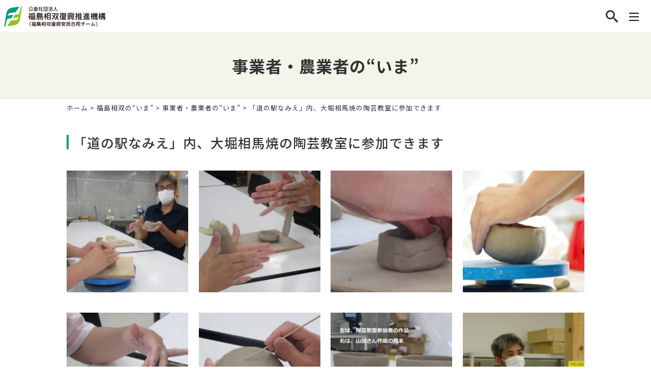

--- FILE ---
content_type: text/html; charset=UTF-8
request_url: https://www.fsrt.jp/now/no1/4828.html
body_size: 10883
content:
<!DOCTYPE html>
<html lang="ja">
<head prefix="og:http://ogp.me/ns#">


<!-- Google Tag Manager -->
<script>(function(w,d,s,l,i){w[l]=w[l]||[];w[l].push({'gtm.start':
new Date().getTime(),event:'gtm.js'});var f=d.getElementsByTagName(s)[0],
j=d.createElement(s),dl=l!='dataLayer'?'&l='+l:'';j.async=true;j.src=
'https://www.googletagmanager.com/gtm.js?id='+i+dl;f.parentNode.insertBefore(j,f);
})(window,document,'script','dataLayer','GTM-NT54ZSQ');</script>
<!-- End Google Tag Manager -->

<meta charset="UTF-8" />
<meta name="viewport" content="width=device-width, initial-scale=1.0, minimum-scale=1.0, maximum-scale=1.0, user-scalable=no">
<meta name="format-detection" content="telephone=no">
<!--[if IE]>
<meta http-equiv="X-UA-Compatible" content="IE=edge,chrome=1">
<![endif]-->
<title>「道の駅なみえ」内、大堀相馬焼の陶芸教室に参加できます | 公益社団法人 福島相双復興推進機構（福島相双復興官民合同チーム）公式ホームページ</title>
<link rel="alternate" type="application/rss+xml" title="RSS 2.0" href="https://www.fsrt.jp/feed" />
<link rel="pingback" href="https://www.fsrt.jp/xmlrpc.php" />
<link rel="preconnect" href="https://fonts.gstatic.com">
<link href="https://fonts.googleapis.com/css2?family=Noto+Sans+JP:wght@400;500;700&display=swap" rel="stylesheet">
<link rel="stylesheet" media="all" href="https://www.fsrt.jp/wp-content/themes/39pack/style.css">


<meta property="og:url" content="https://www.fsrt.jp/now/no1/4828.html">
<meta property="og:type" content="website">
<meta property="og:title" content="「道の駅なみえ」内、大堀相馬焼の陶芸教室に参加できます">
<meta property="og:description" content="写真を撮らせていただいた日に対応してくださったのは、大堀相馬焼【いかりや窯】の1...">
<meta property="og:site_name" content="公益社団法人 福島相双復興推進機構（福島相双復興官民合同チーム）公式ホームページ">
<meta property="og:image" content="https://www.fsrt.jp/wp-content/uploads/2021/09/172efa60d963a42abd11ed6b23c35a85-scaled.jpg">
<meta name="twitter:card" content="summary_large_image">
<meta name="twitter:site" content="@kanmingoudou_T">

<meta name='robots' content='max-image-preview:large' />

<!-- All In One SEO Pack 3.7.1[787,864] -->
<meta name="description"  content="写真を撮らせていただいた日に対応してくださったのは、大堀相馬焼【いかりや窯】の13代目である山田慎一さん。大堀相馬焼協働組合専務理事を担われています。 大堀相馬焼とは、福島県双葉郡浪江町大堀地区で約350年続く焼き物です。" />

<meta name="keywords"  content="浪江町" />

<script type="application/ld+json" class="aioseop-schema">{"@context":"https://schema.org","@graph":[{"@type":"Organization","@id":"https://www.fsrt.jp/#organization","url":"https://www.fsrt.jp/","name":"公益社団法人 福島相双復興推進機構（福島相双復興官民合同チーム）公式ホームページ","sameAs":[]},{"@type":"WebSite","@id":"https://www.fsrt.jp/#website","url":"https://www.fsrt.jp/","name":"公益社団法人 福島相双復興推進機構（福島相双復興官民合同チーム）公式ホームページ","publisher":{"@id":"https://www.fsrt.jp/#organization"}},{"@type":"WebPage","@id":"https://www.fsrt.jp/now/no1/4828.html#webpage","url":"https://www.fsrt.jp/now/no1/4828.html","inLanguage":"ja","name":"「道の駅なみえ」内、大堀相馬焼の陶芸教室に参加できます","isPartOf":{"@id":"https://www.fsrt.jp/#website"},"breadcrumb":{"@id":"https://www.fsrt.jp/now/no1/4828.html#breadcrumblist"},"image":{"@type":"ImageObject","@id":"https://www.fsrt.jp/now/no1/4828.html#primaryimage","url":"https://www.fsrt.jp/wp-content/uploads/2021/09/172efa60d963a42abd11ed6b23c35a85-scaled.jpg","width":2560,"height":1696},"primaryImageOfPage":{"@id":"https://www.fsrt.jp/now/no1/4828.html#primaryimage"},"datePublished":"2021-07-08T03:00:33+09:00","dateModified":"2021-09-23T00:21:42+09:00"},{"@type":"Article","@id":"https://www.fsrt.jp/now/no1/4828.html#article","isPartOf":{"@id":"https://www.fsrt.jp/now/no1/4828.html#webpage"},"author":{"@id":"https://www.fsrt.jp/author/fsr_koho#author"},"headline":"「道の駅なみえ」内、大堀相馬焼の陶芸教室に参加できます","datePublished":"2021-07-08T03:00:33+09:00","dateModified":"2021-09-23T00:21:42+09:00","commentCount":0,"mainEntityOfPage":{"@id":"https://www.fsrt.jp/now/no1/4828.html#webpage"},"publisher":{"@id":"https://www.fsrt.jp/#organization"},"articleSection":"事業者・農業者の“いま”, 福島相双の“いま”, 浪江町","image":{"@type":"ImageObject","@id":"https://www.fsrt.jp/now/no1/4828.html#primaryimage","url":"https://www.fsrt.jp/wp-content/uploads/2021/09/172efa60d963a42abd11ed6b23c35a85-scaled.jpg","width":2560,"height":1696}},{"@type":"Person","@id":"https://www.fsrt.jp/author/fsr_koho#author","name":"広報課","sameAs":[],"image":{"@type":"ImageObject","@id":"https://www.fsrt.jp/#personlogo","url":"https://secure.gravatar.com/avatar/df7b47815e986fbc940db6b261182ec3?s=96&d=mm&r=g","width":96,"height":96,"caption":"広報課"}},{"@type":"BreadcrumbList","@id":"https://www.fsrt.jp/now/no1/4828.html#breadcrumblist","itemListElement":[{"@type":"ListItem","position":1,"item":{"@type":"WebPage","@id":"https://www.fsrt.jp/","url":"https://www.fsrt.jp/","name":"公益社団法人 福島相双復興推進機構（福島相双復興官民合同チーム）公式ホームページ"}},{"@type":"ListItem","position":2,"item":{"@type":"WebPage","@id":"https://www.fsrt.jp/now/no1/4828.html","url":"https://www.fsrt.jp/now/no1/4828.html","name":"「道の駅なみえ」内、大堀相馬焼の陶芸教室に参加できます"}}]}]}</script>
<link rel="canonical" href="https://www.fsrt.jp/now/no1/4828.html" />
<!-- All In One SEO Pack -->
<link rel="alternate" type="application/rss+xml" title="公益社団法人 福島相双復興推進機構（福島相双復興官民合同チーム）公式ホームページ &raquo; 「道の駅なみえ」内、大堀相馬焼の陶芸教室に参加できます のコメントのフィード" href="https://www.fsrt.jp/now/no1/4828.html/feed" />
<link rel='stylesheet' id='wp-block-library-css' href='https://www.fsrt.jp/wp-includes/css/dist/block-library/style.min.css?ver=6.4.7' type='text/css' media='all' />
<style id='classic-theme-styles-inline-css' type='text/css'>
/*! This file is auto-generated */
.wp-block-button__link{color:#fff;background-color:#32373c;border-radius:9999px;box-shadow:none;text-decoration:none;padding:calc(.667em + 2px) calc(1.333em + 2px);font-size:1.125em}.wp-block-file__button{background:#32373c;color:#fff;text-decoration:none}
</style>
<link rel='stylesheet' id='jquery.lightbox.min.css-css' href='https://www.fsrt.jp/wp-content/plugins/wp-jquery-lightbox/styles/lightbox.min.css?ver=1.4.9.3' type='text/css' media='all' />
<link rel='stylesheet' id='jqlb-overrides-css' href='https://www.fsrt.jp/wp-content/plugins/wp-jquery-lightbox/styles/overrides.css?ver=1.4.9.3' type='text/css' media='all' />
<script src="https://www.fsrt.jp/wp-content/themes/39pack/js/jQuery.js?ver=3.2.1" id="jquery-js"></script>
<script src="https://www.fsrt.jp/wp-content/plugins/wp-jquery-lightbox/panzoom.min.js?ver=1.4.9.3" id="wp-jquery-lightbox-panzoom-js"></script>
<script src="https://www.fsrt.jp/wp-content/plugins/wp-jquery-lightbox/jquery.touchwipe.min.js?ver=1.4.9.3" id="wp-jquery-lightbox-swipe-js"></script>
<script type="text/javascript" id="wp-jquery-lightbox-js-extra">
/* <![CDATA[ */
var JQLBSettings = {"showTitle":"1","showCaption":"1","showNumbers":"1","fitToScreen":"1","resizeSpeed":"400","showDownload":"0","navbarOnTop":"0","marginSize":"0","mobileMarginSize":"20","slideshowSpeed":"4000","prevLinkTitle":"\u524d\u306e\u753b\u50cf","nextLinkTitle":"\u6b21\u306e\u753b\u50cf","closeTitle":"\u30ae\u30e3\u30e9\u30ea\u30fc\u3092\u9589\u3058\u308b","image":"\u753b\u50cf ","of":"\u306e","download":"\u30c0\u30a6\u30f3\u30ed\u30fc\u30c9","pause":"(\u30b9\u30e9\u30a4\u30c9\u30b7\u30e7\u30fc\u3092\u4e00\u6642\u505c\u6b62\u3059\u308b)","play":"(\u30b9\u30e9\u30a4\u30c9\u30b7\u30e7\u30fc\u3092\u518d\u751f\u3059\u308b)"};
/* ]]> */
</script>
<script src="https://www.fsrt.jp/wp-content/plugins/wp-jquery-lightbox/jquery.lightbox.js?ver=1.4.9.3" id="wp-jquery-lightbox-js"></script>
<link rel="https://api.w.org/" href="https://www.fsrt.jp/wp-json/" /><link rel="alternate" type="application/json" href="https://www.fsrt.jp/wp-json/wp/v2/posts/4828" /><link rel="EditURI" type="application/rsd+xml" title="RSD" href="https://www.fsrt.jp/xmlrpc.php?rsd" />
<link rel='shortlink' href='https://www.fsrt.jp/?p=4828' />
<link rel="alternate" type="application/json+oembed" href="https://www.fsrt.jp/wp-json/oembed/1.0/embed?url=https%3A%2F%2Fwww.fsrt.jp%2Fnow%2Fno1%2F4828.html" />
<link rel="alternate" type="text/xml+oembed" href="https://www.fsrt.jp/wp-json/oembed/1.0/embed?url=https%3A%2F%2Fwww.fsrt.jp%2Fnow%2Fno1%2F4828.html&#038;format=xml" />
<link rel="icon" href="https://www.fsrt.jp/wp-content/uploads/2021/08/cropped-siteIcon-32x32.png" sizes="32x32" />
<link rel="icon" href="https://www.fsrt.jp/wp-content/uploads/2021/08/cropped-siteIcon-192x192.png" sizes="192x192" />
<link rel="apple-touch-icon" href="https://www.fsrt.jp/wp-content/uploads/2021/08/cropped-siteIcon-180x180.png" />
<meta name="msapplication-TileImage" content="https://www.fsrt.jp/wp-content/uploads/2021/08/cropped-siteIcon-270x270.png" />
</head>

<body class="under">

<!-- Google Tag Manager (noscript) -->
<noscript><iframe src="https://www.googletagmanager.com/ns.html?id=GTM-NT54ZSQ"
height="0" width="0" style="display:none;visibility:hidden"></iframe></noscript>
<!-- End Google Tag Manager (noscript) -->


<header id="top" class="fixed">
<div class="wrap">
<div class="logo"><a href="https://www.fsrt.jp/" class="opa"><img src="https://www.fsrt.jp/wp-content/themes/39pack/img/title.svg" width="216" alt="公益社団法人 福島相双復興推進機構" /></a></div>
<div class="subnavi">
<ul class="local">
<li><a href="https://www.fsrt.jp/procurement" class="opa" title="調達情報">調達情報</a></li>
<li><a href="https://www.fsrt.jp/recruit" class="opa" title="採用情報">採用情報</a></li>
<li><a href="https://www.fsrt.jp/useful" class="opa" title="お役立ち情報">お役立ち情報</a></li>
<li><a href="https://www.fsrt.jp/links" class="opa" title="関連リンク">関連リンク</a></li>
</ul>

<div class="searchName">
<a href="javascript:void(0);" class="opa" title="サイト内検索"><span class="icon-search"></span><span class="name">サイト内検索</span></a>
<form class="searchform" action="https://www.fsrt.jp/">
<input type="text" id="s" name="s" placeholder="キーワード" /><button type="submit" id="searchsubmit"><span class="icon-search"></span></button>
</form>
</div>

<ul class="sns">
<li><img src="https://www.fsrt.jp/wp-content/themes/39pack/img/herenow.svg" width="144" alt="今ここふくしまの復興" /></li>
<li><a href="https://note.com/imacoco_12" class="opa" target="_blank"><img src="https://www.fsrt.jp/wp-content/themes/39pack/img/note.svg" width="120" alt="note" /></a></li>
<li><a href="https://www.instagram.com/imacoco_12/" class="opa" target="_blank"><img src="https://www.fsrt.jp/wp-content/themes/39pack/img/ico_ig.svg" width="32" alt="Instagram" /></a></li>
<li><a href="https://www.facebook.com/kanmingoudouteam/" class="opa" target="_blank"><img src="https://www.fsrt.jp/wp-content/themes/39pack/img/ico_fb.svg" width="32" alt="Facebook" /></a></li>
<li><a href="https://twitter.com/kanmingoudou_T" class="opa" target="_blank"><img src="https://www.fsrt.jp/wp-content/themes/39pack/img/ico_x.svg" width="32" alt="X" /></a></li>
<li><a href="https://www.youtube.com/channel/UCTLYBLz1EoQq56_qtSKcxqA" class="opa" target="_blank"><img src="https://www.fsrt.jp/wp-content/themes/39pack/img/ico_yt.svg" width="32" alt="YouTube" /></a></li>
</ul>
</div>

<div class="openbtn"><span></span><span></span><span></span></div>
</div>		<nav id="nav">
<ul>
<li><a title="ホーム" href="https://www.fsrt.jp/" class="opa">ホーム</a></li>
<li><a title="相双機構について" href="https://www.fsrt.jp/outline" class="opa">当機構について</a></li>
<li>
<dl>
<dt>活用法</dt>
<dd>
<ul>
<li class="nest bln"><a title="事業" href="https://www.fsrt.jp/ex1" class="opa">事業</a>
<ul class="sub-menu wide">
<li><a title="ご支援内容" href="https://www.fsrt.jp/ex1/4467.html">ご支援内容</a></li>
<li><a title="ご支援例" href="https://www.fsrt.jp/ex1/4465.html">ご支援例</a></li>
<li><a title="ご支援内容" href="https://www.fsrt.jp/ex1/4463.html">訪問の流れ</a></li>
</ul>
</li>
<li class="nest bln"><a title="水産仲買・加工業等" href="https://www.fsrt.jp/ex6" class="opa">水産仲買・加工業等</a>
<ul class="sub-menu short">
<li><a title="ご支援対象者様" href="https://www.fsrt.jp/ex6/15183.html">ご支援対象者様</a></li>
<li><a title="ご支援メニュー" href="https://www.fsrt.jp/ex6/15181.html">ご支援メニュー</a></li>
<li><a title="ご支援の実績概観" href="https://www.fsrt.jp/ex6/15179.html">ご支援の実績概観</a></li>
<li><a title="ご支援例（個社支援）" href="https://www.fsrt.jp/ex6/15177.html">ご支援例（個社支援）</a></li>
<li><a title="訪問の流れ" href="https://www.fsrt.jp/ex6/15175.html">訪問の流れ</a></li>
<li><a title="【参考】その他面的な取組事例" href="https://www.fsrt.jp/ex6/15173.html">【参考】その他面的な取組事例</a></li>
</ul>
</li>
<li class="nest brn"><a title="農業" href="https://www.fsrt.jp/ex2" class="opa">農業</a>
<ul class="sub-menu wide">
<li><a title="ご支援内容" href="https://www.fsrt.jp/exercise/4490.html">ご支援内容</a></li>
<li><a title="ご支援例" href="https://www.fsrt.jp/exercise/4488.html">ご支援例</a></li>
<li><a title="訪問の流れ" href="https://www.fsrt.jp/exercise/4486.html">訪問の流れ</a></li>
<li><a title="畜産支援のご紹介" href="https://www.fsrt.jp/livestock">畜産支援のご紹介</a></li>
<li><a title="福島県高付加価値産地協議会について" href="https://www.fsrt.jp/p4663">福島県高付加価値産地協議会について</a></li>
<li><a title="福島相双営農通信(広報誌)" href="https://www.fsrt.jp/useful/4431.html#farming">福島相双営農通信(広報誌)</a></li>
<li><a title="農業者個別訪問活動結果" href="https://www.fsrt.jp/useful/4431.html#atom">農業者個別訪問活動結果</a></li>
<li><a title="農業に関する情報リンク" href="https://www.fsrt.jp/useful/4429.html">農業に関する情報リンク</a></li>
</ul>
</li>
</ul>
</dd>
</dl>
</li>
<li>
<dl>
<dt>取り組み</dt>
<dd>
<ul>
<li class="nest bln"><a title="まちづくり" href="https://www.fsrt.jp/ex4" class="opa">まちづくり</a>
<ul class="sub-menu">
<li><a title="まちづくりのお手伝い" href="https://www.fsrt.jp/exercise/10808.html">まちづくりのお手伝い</a></li>
</ul>
</li>
<li class="nest"><a title="関係人口拡大" href="https://www.fsrt.jp/ex5" class="opa">関係人口拡大</a>
<ul class="sub-menu">
<li><a title="フクシマックス" href="https://www.fsrt.jp/ex5/ex5-2">フクシマックス</a></li>
<li><a title="ふくしま未来創造アカデミー" href="https://www.fsrt.jp/ex5/ex5-3">ふくしま未来創造アカデミー</a></li>
<li><a title="プロボノ共創プロジェクト" href="https://www.fsrt.jp/ex5/ex5-7">プロボノ共創プロジェクト</a></li>
<li><a title="F12FLYプロジェクト" href="https://www.fsrt.jp/ex5/ex5-8">F12FLYプロジェクト</a></li>
<li><a title="関係人口サミット" href="https://www.fsrt.jp/ex5/ex5-1">関係人口サミット</a></li>
</ul>
</li>
<li class="nest brn"><a title="産業創出" href="https://www.fsrt.jp/ex3" class="opa">産業創出</a>
<ul class="sub-menu">
<li><a title="ビジネスマッチング・地元調達" href="https://www.fsrt.jp/exercise/7963.html">ビジネスマッチング・地元調達</a></li>
<li><a title="廃炉事業への参入" href="https://www.fsrt.jp/exercise/7961.html">廃炉事業への参入</a></li>
<li><a title="新産業創出" href="https://www.fsrt.jp/exercise/7959.html">新産業創出</a></li>
</ul>
</li>
</ul>
</dd>
</dl>
</li>
<li><a title="福島相双の“いま”" href="https://www.fsrt.jp/now" class="opa">福島相双の“いま”</a></li>
<li><a title="お知らせ" href="https://www.fsrt.jp/information" class="opa">お知らせ</a></li>
</ul>
</nav>
		<nav id="navSP">
<div id="navSPlist">
<ul>
<li><a title="ホーム" href="https://www.fsrt.jp/" class="opa">ホーム</a></li>
<li><a title="相双機構について" href="https://www.fsrt.jp/outline" class="opa">当機構について</a></li>
<li>
<dl>
<dt>活用法</dt>
<dd>
<ul>
<li><a title="事業" href="https://www.fsrt.jp/ex1" class="opa">事業</a></li>
<li><a title="水産仲買・加工業等" href="https://www.fsrt.jp/ex6" class="opa">水産仲買・加工業等</a></li>
<li><a title="農業" href="https://www.fsrt.jp/ex2" class="opa">農業</a></li>
</ul>
</dd>
</dl>
</li>
<li>
<dl>
<dt>取り組み</dt>
<dd>
<ul>
<li><a title="まちづくり" href="https://www.fsrt.jp/ex4" class="opa">まちづくり</a></li>
<li><a title="関係人口拡大" href="https://www.fsrt.jp/ex5" class="opa">関係人口拡大</a></li>
<li><a title="産業創出" href="https://www.fsrt.jp/ex3" class="opa">産業創出</a></li>
</ul>
</dd>
</dl>
</li>
<li><a title="福島相双の“いま”" href="https://www.fsrt.jp/now" class="opa">福島相双の“いま”</a></li>
<li><a title="お知らせ" href="https://www.fsrt.jp/information" class="opa">お知らせ</a></li>
<li><a href="https://www.fsrt.jp/procurement" class="opa">調達情報</a></li>
<li><a href="https://www.fsrt.jp/recruit" class="opa">採用情報</a></li>
<li><a href="https://www.fsrt.jp/useful" class="opa">お役立ち情報</a></li>
<li><a href="https://www.fsrt.jp/links" class="opa">関連リンク</a></li>
<li class="other">
<form class="searchform" action="https://www.fsrt.jp/">
<input type="text" id="s" name="s" placeholder="キーワード" /><button type="submit" id="searchsubmit"><span class="icon-search"></span></button>
</form>
</li>
</ul>
</div>
<ul class="navFix">
<li><a href="https://note.com/imacoco_12" class="opa" target="_blank"><img src="https://www.fsrt.jp/wp-content/themes/39pack/img/_ico_nt.svg" width="32" alt="note" /></a></li>
<li><a href="https://www.instagram.com/imacoco_12/" class="opa" target="_blank"><img src="https://www.fsrt.jp/wp-content/themes/39pack/img/_ico_ig.svg" width="32" alt="Instagram" /></a></li>
<li><a href="https://www.facebook.com/kanmingoudouteam/" class="opa" target="_blank"><img src="https://www.fsrt.jp/wp-content/themes/39pack/img/_ico_fb.svg" width="32" alt="Facebook" /></a></li>
<li><a href="https://twitter.com/kanmingoudou_T" class="opa" target="_blank"><img src="https://www.fsrt.jp/wp-content/themes/39pack/img/_ico_x.svg" width="32" alt="X" /></a></li>
<li><a href="https://www.youtube.com/channel/UCTLYBLz1EoQq56_qtSKcxqA" class="opa" target="_blank"><img src="https://www.fsrt.jp/wp-content/themes/39pack/img/_ico_yt.svg" width="32" alt="YouTube" /></a></li>
</ul>
</nav>		</header>


<div id="contents">

<!-- 福島相双の“いま”  -->
<article>
<h1 class="page">事業者・農業者の“いま”</h1><div class="pankz">
<div class="wrap">
<!-- Breadcrumb NavXT 7.3.0 -->
<a title="公益社団法人 福島相双復興推進機構（福島相双復興官民合同チーム）公式ホームページ" href="https://www.fsrt.jp">ホーム</a> &gt; <a title="福島相双の“いま”" href="https://www.fsrt.jp/now">福島相双の“いま”</a> &gt; <a title="事業者・農業者の“いま”" href="https://www.fsrt.jp/now/no1">事業者・農業者の“いま”</a> &gt; 「道の駅なみえ」内、大堀相馬焼の陶芸教室に参加できます</div>
</div>
<section id="post-4828">
<div class="wrap">
<h2 class="border">「道の駅なみえ」内、大堀相馬焼の陶芸教室に参加できます</h2>
<div id='gallery-1' class='gallery galleryid-4828 gallery-columns-4 gallery-size-thumbnail'><dl class='gallery-item'>
			<dt class='gallery-icon landscape'>
				<a href='https://www.fsrt.jp/now/no1/4828.html/attachment/2-%e5%86%85%e5%81%b4%e3%81%ab%e3%81%ae%e3%81%9b%e3%82%8b'><img fetchpriority="high" decoding="async" width="240" height="240" src="https://www.fsrt.jp/wp-content/uploads/2021/09/df891360b606aa3a1673598deab36b11-240x240.jpg" class="attachment-thumbnail size-thumbnail" alt="" /></a>
			</dt></dl><dl class='gallery-item'>
			<dt class='gallery-icon landscape'>
				<a href='https://www.fsrt.jp/now/no1/4828.html/attachment/1-%e3%81%b2%e3%82%82%e7%8a%b6'><img decoding="async" width="240" height="240" src="https://www.fsrt.jp/wp-content/uploads/2021/09/a550612ff1f4c6afc1be466c36bdb1d8-240x240.jpg" class="attachment-thumbnail size-thumbnail" alt="" /></a>
			</dt></dl><dl class='gallery-item'>
			<dt class='gallery-icon landscape'>
				<a href='https://www.fsrt.jp/now/no1/4828.html/attachment/3-%e8%a6%aa%e6%8c%87%e5%86%85%e5%81%b4'><img decoding="async" width="240" height="240" src="https://www.fsrt.jp/wp-content/uploads/2021/09/42530ece360f81f91007be7a5648a256-240x240.jpg" class="attachment-thumbnail size-thumbnail" alt="" /></a>
			</dt></dl><dl class='gallery-item'>
			<dt class='gallery-icon landscape'>
				<a href='https://www.fsrt.jp/now/no1/4828.html/attachment/4-%e8%a6%aa%e6%8c%87'><img loading="lazy" decoding="async" width="240" height="240" src="https://www.fsrt.jp/wp-content/uploads/2021/09/172efa60d963a42abd11ed6b23c35a85-240x240.jpg" class="attachment-thumbnail size-thumbnail" alt="" /></a>
			</dt></dl><br style="clear: both" /><dl class='gallery-item'>
			<dt class='gallery-icon landscape'>
				<a href='https://www.fsrt.jp/now/no1/4828.html/attachment/5-%e4%bb%95%e4%b8%8a%e3%81%92'><img loading="lazy" decoding="async" width="240" height="240" src="https://www.fsrt.jp/wp-content/uploads/2021/09/d372d5cb0c11dd67351b09f334aab7ef-240x240.jpg" class="attachment-thumbnail size-thumbnail" alt="" /></a>
			</dt></dl><dl class='gallery-item'>
			<dt class='gallery-icon landscape'>
				<a href='https://www.fsrt.jp/now/no1/4828.html/attachment/6-%e5%90%8d%e5%85%a5%e3%82%8c'><img loading="lazy" decoding="async" width="240" height="240" src="https://www.fsrt.jp/wp-content/uploads/2021/09/00f3a508326607f566b658eee391809e-240x240.jpg" class="attachment-thumbnail size-thumbnail" alt="" /></a>
			</dt></dl><dl class='gallery-item'>
			<dt class='gallery-icon landscape'>
				<a href='https://www.fsrt.jp/now/no1/4828.html/attachment/%ef%bc%97-%e7%b4%a0%e4%ba%ba'><img loading="lazy" decoding="async" width="240" height="240" src="https://www.fsrt.jp/wp-content/uploads/2021/09/17690822c08bfd48ffcfa614634b31d8-240x240.jpg" class="attachment-thumbnail size-thumbnail" alt="" /></a>
			</dt></dl><dl class='gallery-item'>
			<dt class='gallery-icon landscape'>
				<a href='https://www.fsrt.jp/now/no1/4828.html/attachment/8-%e6%9c%80%e5%be%8c%e5%b1%b1%e7%94%b0%e3%81%95%e3%82%93'><img loading="lazy" decoding="async" width="240" height="240" src="https://www.fsrt.jp/wp-content/uploads/2021/09/9d385b214fecd94e5e75f2022f1e27fb-240x240.jpg" class="attachment-thumbnail size-thumbnail" alt="" /></a>
			</dt></dl><br style="clear: both" />
		</div>

<p>写真を撮らせていただいた日に対応してくださったのは、大堀相馬焼【いかりや窯】の13代目である山田慎一さん。大堀相馬焼協働組合専務理事を担われています。</p>
<p>大堀相馬焼とは、福島県双葉郡浪江町大堀地区で約350年続く焼き物です。<br />
福島県内には、国指定の伝統的工芸品が５つ(大堀相馬焼・会津塗・会津本郷焼・奥会津編み組細工・奥会津昭和からむし織）ありますが、そのひとつです。</p>
<p>東日本大震災の翌日、2011年の3月12日以降、浪江町全域には避難指示が出されました。浪江町大堀地区は現在「帰還困難区域」に指定され、立ち入りが制限されています。</p>
<p>震災後、廃業される窯元も多い中、他所では再開された窯元があります。今回教えてくださった山田さんの【いかりや窯】は、2013年11月、福島県白河市に移転再開されました。</p>
<p>陶芸教室では、轆轤(ろくろ)や型を使わず、手で粘土をこねながら作る「手びねり」が体験できます。</p>
<p>マグカップ・タンブラーを作る方が多いそうですが、写真は抹茶茶碗にチャレンジしている様子。</p>
<p>まずは粘土を、おにぎりを握るようにポンポンと丸めた後、押して円形にして茶碗の底になる部分を作ります。<br />
次に、粘土を細長くひも状にして、丸くした底の部分のふちの少し内側に一周させ、余分な粘土は切ります。<br />
底の分とふちの粘土の繋ぎ目をなくすように、親指が茶碗の内側、親指以外の指を茶碗の外側に添え、親指は下に、親指以外は上に粘土を動かすように、少しづつ繋ぎ目をなくしていきます。<br />
この作業を繰り返し、最後に飲み口部分を整え、底に名を竹串で入れて終了。</p>
<p>今回はこのあと、指導してくださった山田さんが抹茶茶碗の底に高台(こうだい)をつけてくださり、釉薬をかけ、焼いてくださいます。<br />
釉薬は大堀相馬焼の色である青磁色を少し濃くした感じで、墨を入れていただき、落ち着きが出るようお願いしました。約2か月後に出来上がる予定。</p>
<p>週末は、大堀相馬焼協働組合に加入する窯元が交代で「陶芸工房&#038;ショップ」にいらしてお客様さまの対応などをされています。陶芸教室も各窯元がその時間にいらっしゃれば、直接教えていただけることもあるそうです。</p>
<p>大堀相馬焼の特徴は、「青ひび」という、特定の粘土と釉薬を用いて陶器を焼くことでできる美しい模様。そして、願いを込めて描かれる相馬藩の御神馬の絵「走り駒」。保温性・断熱性をもつ「二重焼」（にじゅうやき／ふたえやき）という特徴があります。<br />
併設されているショップでは、９つの窯元の作品が販売されています。</p>
<p>【いかりや窯】の13代目である山田さんの息子さんは現在、陶芸を学べる学校に通学中。「息子が継いでくれるのは嬉しい。大堀相馬焼の後継者を育てることは課題。2018年に京都美術工芸大学を卒業し、地域おこし協力隊員としてきた青年を指導。今は独り立ちをした。いろいろと大変なことがあったが、これからも後継者の育成、そして新しい作品つくりを頑張っていきたい。」と山田さん。</p>
<p>陶芸教室～手びねり～500ｇ　1,760円<br />
実施日の3日前までにご予約ください。<br />
作品を受け取りに来られない場合は、別途送料がかかります。<br />
ご予約は0240-35-4917まで。</p>
<p>「道の駅なみえ」内、なみえの技・なりわい館「陶芸工房&#038;ショップ」<br />
営業時間：10：00～17：00<br />
定休日　：毎週水曜<br />
住所　　：福島県双葉郡浪江町幾世橋知命寺60</p>
<p>「道の駅なみえ」の隣、「なみえの技・なりわい館」において、大堀相馬焼の陶芸教室(手びねり)に参加できます。実施日の3日前までにご予約ください。<br />
電話：0240-35-4917<br />
営業時間：10：00～17：00<br />
定休日　：毎週水曜<br />
住所　　：福島県双葉郡浪江町幾世橋知命寺60</p>

<div class="centerBox">
<ul class="snsShare">
<li><a href="https://twitter.com/share?url=https://www.fsrt.jp/now/no1/4828.html&text=「道の駅なみえ」内、大堀相馬焼の陶芸教室に参加できます" target="_blank" class="opa x"><img src="https://www.fsrt.jp/wp-content/themes/39pack/img/_ico_x.svg" width="24" alt="X" /></a></li>
<li><a href="http://www.facebook.com/share.php?u=https://www.fsrt.jp/now/no1/4828.html" target="_blank" class="opa fb"><img src="https://www.fsrt.jp/wp-content/themes/39pack/img/_ico_fb.svg" width="24" alt="Facebook" /></a></li>
<li><a href="https://social-plugins.line.me/lineit/share?url=https://www.fsrt.jp/now/no1/4828.html" target="_blank" class="opa ln"><img src="https://www.fsrt.jp/wp-content/themes/39pack/img/_ico_line.svg" width="24" alt="LINE" /></a></li>
<li><a href="https://note.com/intent/post?url=https://www.fsrt.jp/now/no1/4828.html" target="_blank" class="opa nt"><img src="https://www.fsrt.jp/wp-content/themes/39pack/img/_ico_nt.svg" width="24" alt="note" /></a></li>
<li><a href="https://jp.pinterest.com/pin/create/button/?url=https://www.fsrt.jp/now/no1/4828.html" target="_blank" class="opa pt"><img src="https://www.fsrt.jp/wp-content/themes/39pack/img/_ico_pt.svg" width="24" alt="pintarest" /></a></li>
</ul>
</div>

<p class="tar"><span class="pubdate">2021年7月8日掲載</span></p>

<h2 class="under"><span class="name">同市町村の他の記事</span></h2>


<ul class="nowCarousel owl-carousel owl-theme">
<li><a href="https://www.fsrt.jp/now/no1/19849.html" class="opa"><dl><dt><img width="480" height="360" src="https://www.fsrt.jp/wp-content/uploads/2025/11/85b58a144b20a7482702461c6c0ea52c-480x360.jpg" class="attachment-medium size-medium wp-post-image" alt="" decoding="async" loading="lazy" /></dt><dd><span class="title">第３８回姫路全国陶器市に栖鳳窯（山田陶器店）が出店いたしました。</span></dd></dl></a></li>
<li><a href="https://www.fsrt.jp/now/no1/19552.html" class="opa"><dl><dt><img width="480" height="360" src="https://www.fsrt.jp/wp-content/uploads/2025/10/IMG_8956-480x360.jpg" class="attachment-medium size-medium wp-post-image" alt="" decoding="async" loading="lazy" /></dt><dd><span class="title">「加賀HAN」が双葉町の地域活動拠点FUTAHOMEに出店開始（毎週火曜日）しました。</span></dd></dl></a></li>
<li><a href="https://www.fsrt.jp/now/no1/19427.html" class="opa"><dl><dt><img width="480" height="262" src="https://www.fsrt.jp/wp-content/uploads/2025/10/872aec0deae3a2ab6cae45461279adf8-480x262.png" class="attachment-medium size-medium wp-post-image" alt="" decoding="async" loading="lazy" /></dt><dd><span class="title">2Fギャラリーでお気に入りの逸品を選べます（大堀相馬焼・陶徳窯）</span></dd></dl></a></li>
<li><a href="https://www.fsrt.jp/now/no1/18715.html" class="opa"><dl><dt><img width="451" height="639" src="https://www.fsrt.jp/wp-content/uploads/2025/08/8d876888c219e04fecd0a7a10a5ac8b5.jpg" class="attachment-medium size-medium wp-post-image" alt="" decoding="async" loading="lazy" /></dt><dd><span class="title">二本松市の石倉団地自治会主催で、夏祭りが開催されます！</span></dd></dl></a></li>
<li><a href="https://www.fsrt.jp/now/no1/18516.html" class="opa"><dl><dt><img width="480" height="683" src="https://www.fsrt.jp/wp-content/uploads/2025/07/7ae73397e50ecab9b7733478b858c8a6-2-480x683.jpg" class="attachment-medium size-medium wp-post-image" alt="" decoding="async" loading="lazy" /></dt><dd><span class="title">「伝統は大堀にあり」  大堀相馬焼　陶吉郎窯　帰還1周年記念展　～受け継がれる技と心～</span></dd></dl></a></li>
<li><a href="https://www.fsrt.jp/now/no1/18120.html" class="opa"><dl><dt><img width="480" height="640" src="https://www.fsrt.jp/wp-content/uploads/2025/06/8b3f986793a24702a0c823d39791b861-480x640.jpg" class="attachment-medium size-medium wp-post-image" alt="" decoding="async" loading="lazy" /></dt><dd><span class="title">大堀相馬焼　大せとまつり　盛大に行われました！</span></dd></dl></a></li>
<li><a href="https://www.fsrt.jp/now/no1/18107.html" class="opa"><dl><dt><img width="480" height="360" src="https://www.fsrt.jp/wp-content/uploads/2025/06/Image20250610131155-480x360.jpg" class="attachment-medium size-medium wp-post-image" alt="" decoding="async" loading="lazy" /></dt><dd><span class="title">南相馬市と浪江町の圃場で「アイガモロボ（IGAM2）」の講習会が行われました。</span></dd></dl></a></li>
<li><a href="https://www.fsrt.jp/now/no1/17601.html" class="opa"><dl><dt><img width="480" height="319" src="https://www.fsrt.jp/wp-content/uploads/2025/05/b3fd686718957e7862ab200f1090038b-480x319.png" class="attachment-medium size-medium wp-post-image" alt="" decoding="async" loading="lazy" /></dt><dd><span class="title">うすい百貨店で「近藤 京子　うつわ展」が開催されます</span></dd></dl></a></li>
<li><a href="https://www.fsrt.jp/now/no1/17432.html" class="opa"><dl><dt><img width="480" height="341" src="https://www.fsrt.jp/wp-content/uploads/2025/05/7ee498665fc3b31e26000317af6ba3cb-480x341.png" class="attachment-medium size-medium wp-post-image" alt="" decoding="async" loading="lazy" /></dt><dd><span class="title">“2025新町にぎわいマーケット”にボランティア参加しました。</span></dd></dl></a></li>
<li><a href="https://www.fsrt.jp/now/no1/16936.html" class="opa"><dl><dt><img width="480" height="360" src="https://www.fsrt.jp/wp-content/uploads/2025/03/IMG_0406-480x360.jpg" class="attachment-medium size-medium wp-post-image" alt="" decoding="async" loading="lazy" /></dt><dd><span class="title">居酒屋こんどこそ二本松店　惜しまれながら閉店</span></dd></dl></a></li>
</ul>

<h2 class="tac now accHead">福島相双の“いま”</h2>
<div class="accBody">
<div id="areaMap">
<ul>
<li id="p1"><a href="https://www.fsrt.jp/tag/area3" class="opa"><span class="name">川俣町</span></a></li>
<li id="p2"><a href="https://www.fsrt.jp/tag/area12" class="opa"><span class="name">飯舘村</span></a></li>
<li id="p3"><a href="https://www.fsrt.jp/tag/area2" class="opa"><span class="name">南相馬市</span></a></li>
<li id="p4"><a href="https://www.fsrt.jp/tag/area10" class="opa"><span class="name">浪江町</span></a></li>
<li id="p5"><a href="https://www.fsrt.jp/tag/area11" class="opa"><span class="name">葛尾村</span></a></li>
<li id="p6"><a href="https://www.fsrt.jp/tag/area1" class="opa"><span class="name">田村市</span></a></li>
<li id="p7"><a href="https://www.fsrt.jp/tag/area9" class="opa"><span class="name">双葉町</span></a></li>
<li id="p8"><a href="https://www.fsrt.jp/tag/area8" class="opa"><span class="name">大熊町</span></a></li>
<li id="p9"><a href="https://www.fsrt.jp/tag/area7" class="opa"><span class="name">川内村</span></a></li>
<li id="p10"><a href="https://www.fsrt.jp/tag/area6" class="opa"><span class="name">富岡町</span></a></li>
<li id="p11"><a href="https://www.fsrt.jp/tag/area5" class="opa"><span class="name">楢葉町</span></a></li>
<li id="p12"><a href="https://www.fsrt.jp/tag/area4" class="opa"><span class="name">広野町</span></a></li>
<li class="other" id="in"><a href="https://www.fsrt.jp/tag/area13" class="opa">福島県内（12市町村以外）の情報はこちら</a></li>
<li class="other" id="out"><a href="https://www.fsrt.jp/tag/area14" class="opa">福島県外の情報はこちら</a></li>
</ul>
</div>
</div>

</div>
</section></article>


</div>
<footer>
<div class="wrap">
<div class="half p40">
<h2>お問合せ<span class="en">contact</span></h2>
<p>公益社団法人 福島相双復興推進機構<br />
（福島相双復興官民合同チーム）<br />
〒960-8031<br />
福島県福島市栄町6-6 福島セントランドビル4階</p>
</div>
<div class="half p60 right">
<ul class="contact">
<li>
<dl>
<dt>事業者、農業者、水産関係の仲買・加工業者のみなさま</dt>
<dd><span class="icon-phone"></span><span class="phone"><a href="tel:0245021117" class="opa">024-502-1117</a></span><span class="desc">受付 9:00～17:00（土日祝日･年末年始除く）</span></dd>
</dl>
</li>
<li><a href="https://www.fsrt.jp/contact" class="btn opa order"><span class="icon-markunread"></span>訪問の申し込みはこちらから</a></li>
</ul>
</div>
</div>		<ul id="secondary">
<li><a href="https://www.fsrt.jp/privacy" title="個人情報及び法人情報の取扱について">個人情報及び法人情報の取扱について</a></li>
<li><a href="https://www.fsrt.jp/antisocial" title="反社会的勢力への対応基本方針について">反社会的勢力への対応基本方針について</a></li>
<li><a href="https://www.fsrt.jp/sns-policy" title="SNS運用方針について">SNS運用方針について</a></li>
<li><a href="https://www.fsrt.jp/sitemap" title="サイトマップ">サイトマップ</a></li>
</ul>		<div class="copyright">&copy; <a href="https://www.fsrt.jp/" class="opa">公益社団法人 福島相双復興推進機構</a>.</div>
</footer>
<div class="pagetop"><a href="#top"><span class="icon-arrow_drop_up"></span></a></div>
<ul id="footFix">
<li><a href="https://note.com/imacoco_12" class="opa" target="_blank"><img src="https://www.fsrt.jp/wp-content/themes/39pack/img/_ico_nt.svg" width="32" alt="note" /></a></li>
<li><a href="https://www.instagram.com/imacoco_12/" class="opa" target="_blank"><img src="https://www.fsrt.jp/wp-content/themes/39pack/img/_ico_ig.svg" width="32" alt="Instagram" /></a></li>
<li><a href="https://www.facebook.com/kanmingoudouteam/" class="opa" target="_blank"><img src="https://www.fsrt.jp/wp-content/themes/39pack/img/_ico_fb.svg" width="32" alt="Facebook" /></a></li>
<li><a href="https://twitter.com/kanmingoudou_T" class="opa" target="_blank"><img src="https://www.fsrt.jp/wp-content/themes/39pack/img/_ico_x.svg" width="32" alt="X" /></a></li>
<li><a href="https://www.youtube.com/channel/UCTLYBLz1EoQq56_qtSKcxqA" class="opa" target="_blank"><img src="https://www.fsrt.jp/wp-content/themes/39pack/img/_ico_yt.svg" width="32" alt="YouTube" /></a></li>
</ul>		
<script src="https://www.fsrt.jp/wp-content/themes/39pack/js/jquery.openwin.js?ver=1444975440" id="my_openwin-js"></script>
<script src="https://www.fsrt.jp/wp-content/themes/39pack/js/common.js?ver=1768270292" id="my_common-js"></script>
<script src="https://www.fsrt.jp/wp-content/themes/39pack/js/wow.min.js?ver=1516739700" id="my_wow-js"></script>
<script>new WOW().init();</script>

<link rel="stylesheet" href="https://www.fsrt.jp/wp-content/themes/39pack/js/owl/owl.carousel.css">
<link rel="stylesheet" href="https://www.fsrt.jp/wp-content/themes/39pack/js/owl/owl.theme.default.css">
<script src="https://www.fsrt.jp/wp-content/themes/39pack/js/owl/owl.carousel.min.js"></script>
<script>
$(function(){
	$(".owl-carousel").owlCarousel({
    stagePadding: 40,
	center: true,
	items: 5,
	loop: true,
	autoplay : true,
	autoplayTimeout : 3000,
	autoplayHoverPause : true,
	nav: true,
	dots: false,
	margin: 24,
	responsive : {
			0 : {items : 2},
			481 : {items : 3, margin: 12},
			961 : {items : 4,},
			1201 : {items : 4}
	}});
});
</script>
<script src="https://unpkg.com/popper.js@1"></script>
<script src="https://unpkg.com/tippy.js@5"></script>
<script>tippy('.cap', {placement: 'bottom-start',duration: 500})</script>


</body>
</html>

--- FILE ---
content_type: text/css
request_url: https://www.fsrt.jp/wp-content/themes/39pack/style.css
body_size: 439
content:
/*
Theme Name: 39PACK
Theme URI:
Description: 39パックオリジナルテーマ
Version: 2.20(2019/07)
Author: (株)オリエンタル・エージェンシー
Author URI: http://www.oriental-agc.com/
*/
@import url("css/reset.css");
@import url("css/webfonts.css");
@import url("css/style.css");
@import url("css/common.css");
@import url("css/color.css");
@import url("css/mediaqueries.css");
@import url("css/pages.css");
@import url("css/Hover.css");
@import url("css/scroll-hint.css");
@import url("css/print.css") print;


--- FILE ---
content_type: text/css
request_url: https://www.fsrt.jp/wp-content/themes/39pack/css/common.css
body_size: 7001
content:
@charset "utf-8";

/* =セクション */

section {
	overflow: hidden;
	width: 100%;
	padding: 2em 0;
}
section.mt0 {
	padding-top: 0;
}
section.mb0 {
	padding-bottom: 0;
}
section.mtb0 {
	padding-top: 0;
	padding-bottom: 0;
}

/* =大見出し */

article h1.page,
section h1.page {
	clear: both;
	border-bottom: 1px solid;
	padding: 1.5em 0;
	margin: 0;
	text-align: center;
	font-size: 200%;
	font-weight: 600;
	line-height: 1.0;
}

/* =見出し（基本） */

section h2 {
	clear: both;
	font-size: 160%;
	font-weight: 500;
	line-height: 1.4;
	padding: 0;
	margin: 0 0 1.5em;
}
section h3 {
	clear: both;
	font-weight: 500;
	font-size: 140%;
	line-height: 1.4;
	padding: 0;
	margin: 0 0 1em;
}
section h4,
section h5 {
	clear: both;
	font-weight: 500;
	font-size: 120%;
	padding: 0;
	margin: 0 0 1em;
}
section h5 {
	margin-bottom: 0.5em;
}

/* =見出し（装飾） */

section h2.under,
section h3.under {
	text-align: center;
}
section h2.under .name,
section h3.under .name {
	display: inline-block;
	padding-bottom: 0.25em;
	border-bottom: 2px solid;
}
section h2.arrow,
section h3.arrow {
	text-align: center;
}
section h2.arrow span.name,
section h3.arrow span.name {
	position: relative;
	display: inline-block;
	padding: 0 1em 0.5em;
	border-bottom: 1px solid;
}
section h2.arrow span.name::before,
section h2.arrow span.name::after,
section h3.arrow span.name::before,
section h3.arrow span.name::after {
	position: absolute;
	top: 100%;
	left: 50%;
	transform: translateX(-50%);
	content: '';
	border: 10px solid transparent;
}
section h2.arrow span.name::before,
section h3.arrow span.name::before {
	border-top: 10px solid;
}
section h2.arrow span.name::after,
section h3.arrow span.name::after {
	margin-top: -1px;
	border-top: 10px solid;
}

section h2.brack,
section h3.brack {
	text-align: center;
}
section h2.brack span.name,
section h3.brack span.name {
	position: relative;
	display: inline-block;
	padding: 0 0.6em;
}
section h2.brack span.name::before,
section h3.brack span.name::before {
	position: absolute;
	content: '';
	top: 0;
	right: 0.2em;
	width: 0.2em;
	height: 100%;
	border: solid 1px;
	border-left: none;
}
section h2.brack span.name::after,
section h3.brack span.name::after {
	position: absolute;
	content: '';
	top: 0;
	left: 0;
	width: 0.2em;
	height:100%;
	border: solid 1px;
	border-right: none;
}

section h2.horizon,
section h3.horizon {
	text-align: center;
	background-image: url("../img/horizonB.png");
	background-position: center center;
	background-repeat: repeat-x;
}
section h2.horizon .name,
section h3.horizon .name {
	display: inline-block;
	padding: 0 0.5em;
	margin: 0 auto;
}
section h2.horizon.icon {
	margin-top: 1em;
}
section h2.horizon.icon .name {
	margin-top: -1em;
}

section h2.towtone,
section h3.towtone {
	position: relative;
	padding-bottom: 0.25em;
	border-bottom: 4px solid;
}
section h2.towtone::after,
section h3.towtone::after {
	position: absolute;
	content: " ";
	border-bottom: 4px solid;
	bottom: -4px;
	width: 25%;
	display: block;
}

section h2.border,
section h3.border,
section h4.border,
section h5.border {
	position: relative;
	padding-left: 0.5em;
}
section h2.border::after,
section h3.border::after,
section h4.border::after,
section h5.border::after {
	position: absolute;
	top: 50%;
	left: 0;
	transform: translateY(-50%);
	content: '';
	width: 4px;
	height: 80%;
}

section h2.frame,
section h3.frame {
	position: relative;
	padding: 0.25em 0.25em 0.25em 1.25em;
	border: 1px solid;
	-moz-border-radius: 3px;
	-webkit-border-radius: 3px;
	border-radius: 3px;
}
section h2.frame::after,
section h3.frame::after {
	position: absolute;
	top: 50%;
	left: 0.5em;
	transform: translateY(-50%);
	content: '';
	width: 2px;
	height: 50%;
}
section h2.frame.color,
section h3.frame.color {
	border: none;
}

section h2.circle,
section h3.circle,
section h4.circle {
	position: relative;
	padding-left: 1em;
}
section h2.circle::after,
section h3.circle::after,
section h4.circle::after {
	position: absolute;
	top: 0.95em;
	left: 0;
	transform: translateY(-50%);
	content: '';
	width: 16px;
	height: 16px;
	border: 4px solid;
	border-radius: 100%;
}

/* =見出し（その他） */

h2.tac,
h3.tac,
h4.tac {
	text-align: center;
}
h2 .desc,
h3 .desc {
	display: block;
	font-size: 50%;
	line-height: 1.2;
	font-weight: normal;
	padding: 0;
	margin: 0.5em auto 0;
}
h2 span[class*="icon-"],
h3 span[class*="icon-"] {
	display: block;
	margin: 0 auto;
}


/* =段落 */

section p {
	padding: 0;
	margin: 0 0 2em;
}
section p.indt {
	text-indent: 1.0em;
}
section p.dangle {
	margin-left: 1.0em;
	text-indent: -1.0em;
}
section p.dangle a.out {
	margin-left: 0;
	text-indent: 0;
}
section p.dangle2 {
	margin-left: 2.0em;
	text-indent: -2.0em;
}
section p.dangle15 {
	margin-left: 1.7em;
	text-indent: -1.7em;
}
section p.tac {
	text-align: center;
}
section p.tar {
	text-align: right;
}
section p.mb1 {
	margin-bottom: 1em;
}
section p.mb4 {
	margin-bottom: 4em;
}
section p.mb0 {
	margin-bottom: 0;
}

/* =段落（装飾） */

b {
	font-weight: 600;
}
strong {
	font-weight: 600;
}
.marquee {
	padding: 0 0.25em;
}
span.line {
	padding-bottom: 2px;
	border-bottom: 1px solid;
}
span.frame {
	border: 1px solid #333;
	padding: 0.1em 0.2em;
}

/* =改行調整 */

br.sp {
	display: none;
}

/* =ボタン */

a.btn {
	display: inline-flex;
	justify-content: center;
	align-items: center;
	padding: 1em 2em;
	background-image: none;
	line-height: 1.2;
	-moz-border-radius: 3px;
	-webkit-border-radius: 3px;
	border-radius: 3px;
	font-size: 90%;
}
a.btn.xl {
	font-size: 120%;
	font-weight: 600;
	padding: 1.5em 3em;
}
a.btn.l {
	font-size: 100%;
	font-weight: 500;
}
a.btn.s {
	font-size: 80%;
	padding: 0.75em 1em;
}

a.btn:hover {
	text-decoration: none;
}
a.btn span[class*="icon-"] {
	display: inline-block;
	vertical-align: middle;
	margin: 0 0.25em;
}

/* =moreボタン */

a.more-link {
	display: block;
	float: right;
	padding: 0.75em 1em;
	margin: 0 0 2em;
	-moz-border-radius: 3px;
	-webkit-border-radius: 3px;
	border-radius: 3px;
	line-height: 1;
	border: 1px solid;
	text-decoration: none;
	font-size: 90%;
}
a.more-link:before {
	font-family: 'icomoon';
	speak: none;
	font-style: normal;
	font-weight: normal;
	font-variant: normal;
	text-transform: none;
	line-height: 1;
	font-size: 80%;
	vertical-align: middle;
	content: "\e315";
	margin-right: 0.25em;
}
a.more-link.center {
	clear: both;
	float: none;
	display: inline-block;
	margin: 0 auto;
}

/* =リスト */

section ul {
	clear: both;
	padding: 0;
	margin: 0 1em 2em;
	list-style: none;
	overflow: hidden;
}
section ul li {
	padding: 0;
	margin: 0;
}
section ul.mb0 {
	margin-bottom: 0;
}
section ul.mark.inline li {
	display: inline-block;
}
section ul.mark li {
	position: relative;
	padding-left: 1.25em;
}
section ul.mark li:before {
	width: 1em;
	height: 1em;
	line-height: 1;
	text-align: center;
	vertical-align: middle;
	position: absolute;
	top: 6px;
	left: 0;
}
section ul.mark.dot li:before {content: "・" ;}
section ul.mark.circle li:before {content: "●" ;}
section ul.mark.circle2 li:before {content: "〇" ;}
section ul.mark.circle3 li:before {content: "◎" ;}
section ul.mark.square li:before {content: "■" ;}
section ul.mark.dia li:before {content: "◆" ;}
section ul.mark.ast li:before {content: "※" ;}

section ul.mark li.none {
	position: inherit;
	padding-left: 0;
}
section ul.mark li.none:before {
	display: none;
	position: inherit;
}
section ul.mark.check li {
}
section ul.mark.check li:before {
	font-family: 'icomoon';
	speak: none;
	font-style: normal;
	font-weight: normal;
	font-variant: normal;
	text-transform: none;
	border-radius: 50%;
	width: 16px;
	height: 16px;
	line-height: 16px;
	font-size: 8px;
	padding-top: 1px;
	text-align: center;
	position: absolute;
	content: "\ea11";
}

/* =番号リスト */

section ol {
	padding: 0;
	margin: 0 1em 2em;
}
section ol li {
	padding: 0;
	margin: 0;
}
section ol.number {
	list-style: none;
	counter-reset: number 0;
}
section ol.number li {
	position: relative;
	padding-left: 24px;
}
section ol.number li.mb1 {
	margin-bottom: 1em;
}
section ol.number li:last-child {
}
section ol.number li:before {
	counter-increment: number 1;
	content: counter(number);
	border-radius: 50%;
	width: 20px;
	height: 20px;
	line-height: 20px;
	text-align: center;
	position: absolute;
	top: 4px;
	left: 0;
	font-size: 80%;
	letter-spacing: 0;
}



/* =コラム */

.blank {
	padding: 2em 0;
}
.fit {
	width: fit-content;
	margin-right: auto;
	margin-left: auto;
}
.solidLine,
.dotLine,
.udLine,
.lrLine,
.lTag {
	clear: both;
	margin: 0 0 2em;
	padding: 2em;
	overflow: hidden;
	word-break: break-all;
}

/*
.solidLine br,
.dotLine br,
.udLine br,
.lrLine br,
.lTag br,
.notes br,
.solidLine li,
.dotLine li,
.udLine li,
.lrLine li,
.lTag li,
.notes li {
	margin-bottom: 0;
}
*/
.solidLine {
	border: 1px solid;
	border: 1px solid;
}
.dotLine {
	border: 2px dashed;
}
.udLine {
	border-top: 2px solid;
	border-bottom: 2px solid;
}
.lrLine {
	border-right: 2px solid;
	border-left: 2px solid;
}
.lTag {
	border-left: 8px solid;
}

.solidLine.icon,
.dotLine.icon,
.udLine.icon,
.lrLine.icon,
.lTag.icon {
	display: flex;
	flex-direction: row;
	flex-wrap: nowrap;
	align-items: center;
	align-content: center;
	width: 100%;
}
.solidLine.icon:before,
.dotLine.icon:before,
.udLine.icon:before,
.lrLine.icon:before,
.lTag.icon:before {
	align-self: center;
	text-align: center;
	font-family: 'icomoon';
	speak: none;
	font-style: normal;
	font-weight: normal;
	font-variant: normal;
	text-transform: none;
	line-height: 1;
	font-size: 40px;
	padding: 0 1.5em;
}

.solidLine.icon.warning:before,
.dotLine.icon.warning:before,
.udLine.icon.warning:before,
.lrLine.icon.warning:before,
.lTag.icon.warning:before {
	content: "\ea08";
}
.solidLine.icon.book:before,
.dotLine.icon.book:before,
.udLine.icon.book:before,
.lrLine.icon.book:before,
.lTag.icon.book:before {
	content: "\e927";
}
.solidLine.icon.info:before,
.dotLine.icon.info:before,
.udLine.icon.info:before,
.lrLine.icon.info:before,
.lTag.icon.info:before {
	content: "\eb20";
}

.notes {
	clear: both;
	position: relative;
	margin: 2em 0;
	padding: 2em;
	border: 1px solid;
}
.notes .title {
	position: absolute;
	display: inline-block;
	top: -12px;
	left: 2%;
	padding: 0 1%;
	margin: 0;
	line-height: 1;
	font-weight: 500;
	font-size: 110%;
}

/* =分割 */

.half {
	float: left;
	width: 48%;
}
.half.p90 {
	width: 88%;
}
.half.p80 {
	width: 78%;
}
.half.p70 {
	width: 68%;
}
.half.p60 {
	width: 58%;
}
.half.p40 {
	width: 38%;
}
.half.p30 {
	width: 28%;
}
.half.p20 {
	width: 18%;
}
.half.p10 {
	width: 8%;
}
.half.right {
	float: right;
}
.half.clear {
	clear: both;
	float: left;
}
.half.right.clear {
	clear: both;
	float: right;
}

/* =分割 1/3 */

.third {
	float: left;
	width: 31.3333%;
}
.third:nth-of-type(even) {
	margin-right: 2%;
	margin-left: 2%;
}

/* =分割 1/4 */

.fourth {
	float: left;
	width: 25%;
}
/* =定義リスト */

section dl {
	padding: 0;
	margin: 0 1em 2em;
}
section dl.mb0 {
	margin-bottom: 0;
}
section dl dt {
	padding: 0;
	margin: 0;
}
section dl dd {
	padding: 0;
	margin: 0;
	word-break: break-all;
}
section dl.paral {
	clear: both;
}
section dl.paral dt {
	clear: both;
	float: left;
	padding: 0;
	margin: 0 1em 1em 0;
}

section dl.paral dt.w8 {width: 10%;}
section dl.paral dt.w16 {width: 15%;}
section dl.paral dt.w20 {width: 20%;}
section dl.paral dt.w24 {width: 25%;}

section dl.paral dt .beta {
	display: inline-block;
	text-align: center;
	line-height: 1;
	padding: 0.25em 1em;
}
section dl.paral dd {
	overflow: auto;
	padding: 0;
	margin: 0 0 1em;
}
section dl.paral dl {
	margin: 0;
}


/* =テーブル */

section table {
	clear: both;
	border-collapse: collapse;
	border-spacing: 0;
	table-layout: auto;
	margin: 0 0 2em;
	background-color: transparent;
	width: 100%;
}
section table.fix {
	table-layout: fixed;
}
section table caption {
	font-weight: 500;
	font-size: 120%;
	text-align: left;
	padding: 0.75em 0;
}
section table caption .supple {
	float: right;
	font-weight: normal;
	font-size: 80%;
}
section table caption .right {
	float: right;
}
section table th {
	border: 1px solid;
	font-weight: 500;
	padding: 0.75em;
	vertical-align: middle;
	word-break: break-all;
}
section table td {
	border: 1px solid;
	padding: 0.75em;
	vertical-align: middle;
	word-break: break-all;
}

/* =テーブル（ライン） */

section table.line {
	margin: 0 auto;
	width: auto;
}
section table.line caption,
section table.line thead tr {
	border-bottom: 2px solid;
}
section table.line caption .sub {
	float: right;
	font-weight: 400;
	font-size: 80%;
	padding-top: 0.5em;
}
section table.line caption .sub2 {
	float: right;
}
section table.line tr {
	border-bottom: 1px dashed;
}
section table.line th {
	font-weight: normal;
	border: none;
	text-align: left;
	vertical-align: top;
}
section table.line td {
	font-weight: normal;
	border: none;
}

/* =テーブル他 */

section table.mb1 {
	margin-bottom: 1em;
}
section table td.tac {
	text-align: center;
}
section table th.tar,
section table td.tar {
	text-align: right;
}
section table th.tal,
section table td.tal {
	text-align: left;
}

section table.nest {
	border: none;
	margin: 0;
	width: auto;
}
section table.nest tr {
	border: none;
}
section table.nest th {
	border: none;
	text-align: left;
	vertical-align: top;
	padding: 0 1em 0 0;
	font-weight: normal;
}
section table.nest th.tar {
	text-align: right;
}
section table.nest td {
	border: none;
	text-align: left;
	vertical-align: top;
	padding: 0;
}
section table.nest td.pl1 {
	padding-left: 1em;
}
section table.nest td:last-child {
	padding-right: 0;
}

section table th.w12 {
	width: 12%;
}
section table th.w16 {
	width: 16%;
}
section table th.w24 {
	width: 24%;
}
section table th.w32 {
	width: 32%;
}
section table th.w40 {
	width: 40%;
}
section table th.w48 {
	width: 48%;
}


.responsive {
	-webkit-overflow-scrolling: touch;
	overflow-x: auto;
	width: 100%;
}


/* =画像
------------------------------------------------------------------------------ */

/* =投稿画像 */

.aligncenter {
	display: block;
	margin: 0 auto 2em;
}
.alignright {
	display: block;
	float: right;
	margin: 0 0 2em 2em;
	overflow: hidden;
}
.alignleft {
	display: block;
	float: left;
	margin: 0 2em 2em 0;
	overflow: hidden;
}

/* 画像装飾 */

img.rd8 {
	border-radius: 8px;
	-moz-border-radius: 8px;
	-webkit-border-radius: 8px;
}
img.rd16 {
	border-radius: 16px;
	-moz-border-radius: 16px;
	-webkit-border-radius: 16px;
}
img.rd24 {
	border-radius: 24px;
	-moz-border-radius: 24px;
	-webkit-border-radius: 24px;
}
img.circle {
	border-radius: 50%;
	-moz-border-radius: 50%;
	-webkit-border-radius: 50%;
}
img.frame {
	padding: 8px;
	background-color: #fff;
	-webkit-box-shadow: 0 4px 4px -4px #4d4d4d;
	-moz-box-shadow: 0 4px 4px -4px #4d4d4d;
	 box-shadow: 0 4px 4px -4px #4d4d4d;
	 border: 1px solid #fafafa;
}
img.border {
	padding: 0;
	border: 1px solid;
}
img.border2 {
	padding: 1em;
	border: 1px solid;
}
img.band {
	padding: 12px;
}
img.shadow {
	box-shadow: 4px 4px 4px #ccc;
}

/* =キャプション付 */

div.wp-caption {
	text-align: center;
}
div.wp-caption a img:hover {
	text-decoration: none;
	opacity: 0.75;
	filter: alpha(opacity=75);
	-ms-filter: "alpha(opacity=75)";
}
.wp-caption-text {
	display: inline-block;
	margin: 1em auto 0;
	line-height: 1.4;
}

/* =ギャラリー
------------------------------------------------------------------------------ */

section .gallery {
	clear: both;
	display: flex;
	justify-content: flex-start;
	align-items: stretch;
	flex-wrap: wrap;
	margin: 0 auto 2em;
}
section .gallery.mb0 {
	margin-bottom: 0;
}
section .gallery.mb4 {
	margin-bottom: 4em;
}
section .gallery dl.gallery-item {
	padding: 0;
	margin: 0 2% 2em 0;
	overflow: hidden;
	text-align: center;
}
section .gallery dl.gallery-item dt {
	padding: 0;
	margin: 0;
}
section .gallery dl.gallery-item dd {
	padding: 0;
	margin: 0;
	line-height: 1.6;
}
section .gallery dl.gallery-item dd {
	padding: 0;
	margin: 0;
	line-height: 1.6;
}
section .gallery dl.gallery-item img {
	display: block;
	margin: 0 auto 0.5em;
	vertical-align: bottom;
	height: auto;
	max-width: 100%;
}
section .gallery dl.gallery-item a img:hover {
	text-decoration: none;
	opacity: 0.75;
	filter: alpha(opacity=75);
	-ms-filter: "alpha(opacity=75)";
}

/* =1カラム */
section .gallery-columns-1 dl.gallery-item {width: 100%; margin-right: 0;}

/* =2カラム */
section .gallery-columns-2 {justify-content: space-between;}
section .gallery-columns-2 dl.gallery-item {width: 49%;}
section .gallery-columns-2 dl.gallery-item:nth-of-type(even){margin-right: 0;}

/* =3カラム */
section .gallery-columns-3 dl.gallery-item {width: 32%;}
section .gallery-columns-3 dl.gallery-item:nth-of-type(3n+3){margin-right: 0;}

/* =4カラム */
section .gallery-columns-4 dl.gallery-item {width: 23.5%;}
section .gallery-columns-4 dl.gallery-item:nth-of-type(4n+4){margin-right: 0;}

/* =5カラム */
section .gallery-columns-5 dl.gallery-item {width: 18%;}
section .gallery-columns-5 dl.gallery-item:nth-of-type(5n+5){margin-right: 0;}

/* =6カラム */
section .gallery-columns-6 dl.gallery-item {width: 14.666%;}
section .gallery-columns-6 dl.gallery-item:nth-of-type(6n+6){margin-right: 0;}


/* =中央寄せ */

section .gallery.center {
	flex-wrap: nowrap;
	justify-content: center;
}
section .gallery.center dl.gallery-item {
	margin-right: 0.5em;
	margin-left: 0.5em;
}

/* =トップページ
------------------------------------------------------------------------------ */

/* =最新情報（画像） */

section ul.latestImg {
	padding: 0;
	margin: 0 0 1em;
	overflow: hidden;
}
section ul.latestImg li {
	float: left;
	width: 49%;
	margin: 0 0 1em;
}
section ul.latestImg li:nth-of-type(odd) {
	clear: both;
	float: left;
}
section ul.latestImg li:nth-of-type(even) {
	float: right;
}
section ul.latestImg li a {
	display: block;
	text-decoration: none;
	margin: 0;
}
section ul.latestImg li a dl {
	padding: 0;
	margin: 0;
	display: table;
	width: 100%;
}
section ul.latestImg li a.new dl {
	position: relative;
	overflow: hidden;
}
section ul.latestImg li a.new dl:before {
	position: absolute;
	top: 15px;
	left: -35px;
	padding: 0;
	margin: 0;
	width: 120px;
	font-size: 10px;
	letter-spacing: 2px;
	text-align: center;
	content: "NEW";
	-webkit-transform: rotate(-45deg);
	-moz-transform: rotate(-45deg);
	-o-transform: rotate(-45deg);
	-ms-transform: rotate(-45deg);
}
section ul.latestImg li a dl dt {
	display: table-cell;
	vertical-align: middle;
	padding: 0;
	margin: 0;
	width: 24%;
}
section ul.latestImg li a dl dt img {
	height: auto;
	object-fit: cover;
}
section ul.latestImg li a dl dd {
	display: table-cell;
	vertical-align: middle;
	padding: 1em;
	margin: 0;
	line-height: 1.6;
}
section ul.latestImg li a dl dd .date {
	font-size: 80%;
}
section ul.latestImg li a dl dd .title {
	display: block;
	font-weight: 500;
}

/* =最新情報（1行） */

section ul.latestLine {
	padding: 0.5em 1em;
	margin: 0;
	border: 1px solid;
}
section ul.latestLine li {
	padding: 0.5em 0;
	margin: 0;
	border-bottom: 1px dotted;
}
section ul.latestLine li:last-child {
	border: none;
}
section ul.latestLine li dl {
	display: table;
	table-layout: fixed;
	padding: 0;
	margin: 0;
	line-height: 1.6;
}
section ul.latestLine li dl dt {
	display: table-cell;
	padding: 0;
	margin: 0;
}
section ul.latestLine li dl img.new {
	vertical-align: middle;
	margin-left: 0.25em;
}

section ul.latestLine li dl dd {
	display: table-cell;
	padding: 0 0 0 0.5em;
	margin: 0;
}
section ul.latestLine li dl .label {
	display: inline-block;
	border-radius: 3px;
	font-size: 80%;
	line-height: 1;
	font-weight: 300;
	padding: 0.25em 0.5em;
	margin-left: 1em;
	vertical-align: middle;
}
section ul.latestLine li dl .label a {
	display: block;
	text-decoration: none;
}
section ul.latestLine li dl .label a:hover {
	text-decoration: none;
	opacity: 0.75;
	filter: alpha(opacity=75);
	-ms-filter: "alpha(opacity=75)";
}

/* =最新情報（1行＆サムネイル） */

section ul.latestLine.sec {
}
section ul.latestLine.sec li dl {
	display: flex;
	justify-content: flex-start;
	align-items: flex-start;
}
section ul.latestLine.sec li dl dt {
	flex-shrink: 0;
	padding: 0;
	margin: 0 1em 0 0;
}
section ul.latestLine.sec li dl dd {
	padding: 0;
	margin: 0;
}
section ul.latestLine.sec li dl dt img {
	height: auto;
	width: 48px;
}
section ul.latestLine.sec li a dl dd .date {
	font-size: 80%;
	line-height: 1;
}
section ul.latestLine.sec li a dl dd .title {
	display: block;
	font-weight: 500;
	line-height: 1.4;
	font-size: 90%;
}


/* =ブログ
------------------------------------------------------------------------------ */

/* =レイアウト */

#main {
	float: left;
	width: 67.85714286%; /* 760px */
	width: 64.28571429%; /* 720px */
}

#side {
	float: right;
	width: 28.57142857%; /* 320px */
}

/* =投稿一覧 */

a.newsList {
	display: block;
	text-decoration: none;
	margin: 0 0 1.5em;
	padding: 2em;
	border: 1px solid;
    line-height: 1.6;
}
a.newsList:first-of-type {
    margin-top: 2em;
}
a.newsList:last-of-type {
    margin-bottom: 4em;
}
a.newsList dl {
	padding: 0;
	margin: 0;
	overflow: hidden;
    display: flex;
    justify-content: space-between;
    align-items: flex-start;
}
a.newsList dl dt {
	padding: 0;
	margin: 0 2em 0 0;
	text-align: center;
    flex-shrink: 0;
}
a.newsList dl dt img {
    display: block;
	height: auto;
	width: 120px;
    margin: 0 auto;
}
a.newsList dl dd {
	overflow: hidden;
	padding: 0;
	margin: 0;
}
a.newsList dl dd span {
	display: block;
}
a.newsList dl dd .postdate {
	font-size: 80%;
    display: inline-flex;
    align-items: center;
}
a.newsList dl dd .postdate img {
    display: inline-block;
    margin-left: 0.5em;
    vertical-align: middle;
}
a.newsList dl dd .posttitle {
	font-size: 120%;
	font-weight: 600;
	margin: 0 0 1em;
}
a.newsList dl dd .postdesc {
    font-size: 90%;
}
a.newsList dl dd .more {
    font-size: 80%;
    display: none;
}

/* =投稿詳細 */

#main section h2 {
	text-align: left;
	margin: 0;
}
section ul.post_meta {
    display: flex;
    justify-content: flex-start;
    align-items: center;
    margin: 0 0 2em;
}
section ul.post_meta li {
    margin: 0;
    font-size: 80%;
}
section ul.post_meta li.postdate {

}


/* =サイド */

#side section {
	clear: both;
	padding: 2em 0;
	margin: 0;
	overflow: hidden;
}
#side section h2 {
	padding-bottom: 0.5em;
	border-bottom: 1px solid;
	font-size: 100%;
}
#side section ul {
	list-style: none;
	padding: 0;
	margin: 0 0 0.5em;
}
#side section ul li {
	padding: 0;
	margin: 0 0 0.5em;
}
#side section ul li {
	position: relative;
	padding-left: 1.25em;
}
#side section li:before {
	width: 1em;
	height: 1em;
	line-height: 1;
	text-align: center;
	vertical-align: middle;
	position: absolute;
	top: 6px;
	left: 0;
	content: "・";
}

/* =サムネイルリンク */

#side section ul.thumbnail li {
	padding-left: 0;
}
#side section ul.thumbnail li:before {
	display: none;
	content: "";
}
#side section ul.thumbnail li a dl {
	display: flex;
	justify-content: flex-start;
	align-items: center;
	width: 100%;
	padding: 0 0 1em;
	margin: 0 0 1em;
	border-bottom: 1px dashed #ccc;
}
#side section ul.thumbnail li a dl dt {
	margin: 0 1em 0 0;
}
#side section ul.thumbnail li a dl dt img {
	display: inline-block;
	height: auto;
	width: 64px;
}
#side section ul.thumbnail li a dl dd {
	line-height: 1.4;
}

/* =セレクトメニュー */

#side select {
	padding: 0.5em;
	letter-spacing: 1px;
	border: 1px solid;
}


/* =お問い合わせフォーム
------------------------------------------------------------------------------ */

/* =テーブル */

section div.mw_wp_form table th {
	text-align: left;
	width: 24%;
}
section div.mw_wp_form table .en {
	display: block;
	font-size: 80%;
	line-height: 1.4;
	font-weight: normal;
}
section div.mw_wp_form table label {
	padding-right: 1em;
}
section div.mw_wp_form table tfoot td {
	border: none;
	text-align: center;
	padding-top: 2em;
}
section div.mw_wp_form table span.supple {
	display: inline-block;
	line-height: 1.4;
	font-size: 80%;
}


/* =テーブル入れ子 */

section div.mw_wp_form table table {
	width: auto;
}
section div.mw_wp_form table table th {
	width: auto;
}
section div.mw_wp_form table tr.adj th,
section div.mw_wp_form table tr.adj td {
	padding-top: 0.5em;
}

/* =必須マーク */

.mw_wp_form span.req,
.mw_wp_form span.any {
	display: inline-block;
	float: right;
	-moz-border-radius: 3px;
	-webkit-border-radius: 3px;
	border-radius: 3px;
	text-align: center;
	vertical-align: middle;
	padding: 0.25em 0.5em;
	font-size: 80%;
	line-height: 1;
	letter-spacing: 2px;
}

/* =フォーム項目 */

div.mw_wp_form form {

}
div.mw_wp_form form input[type="text"],
div.mw_wp_form form input[type="email"],
div.mw_wp_form form textarea {
	border: 1px solid;
	width: 100%;
	padding: 0.5em;
	letter-spacing: 1px;
	margin: 0;
	vertical-align: middle;
}
div.mw_wp_form form input[type="text"].w10 {width: 10%;}
div.mw_wp_form form input[type="text"].w20 {width: 20%;}
div.mw_wp_form form input[type="text"].w30 {width: 30%;}
div.mw_wp_form form input[type="text"].w40 {width: 40%;}
div.mw_wp_form form input[type="text"].w50 {width: 50%;}

div.mw_wp_form form textarea {
	resize: none;
}
#your_email2 {
	margin-top: 0.5em;
}

div.mw_wp_form form input[type="radio"],
div.mw_wp_form form input[type="checkbox"],
div.mw_wp_form form select {
	border: 1px solid;
	margin-right: 0.25em;
	vertical-align: baseline;
	letter-spacing: 1px;
}

div.mw_wp_form form select {
	padding: 0.5em;
	letter-spacing: 1px;
}

/* =住所調整 */

div.mw_wp_form form .mwform-zip-field input[type="text"] {
	width: 25%;
	margin-bottom: 0.5em;
}
#address,
#address2 {
	margin-top: 0.5em;
}

/* =入力項目調整 */

#your_name_kana,
#your_comp_kana,
#add_0311_a,
#add_0311_b {
	margin-top: 0.5em;
}


/* =送信ボタン */

div.mw_wp_form input[type="submit"] {
	display: inline-block;
	cursor: pointer;
	font-weight: normal;
	padding: 2em 4em;
	margin: 1em auto;
	font-size: 100%;
	line-height: 1;
	-moz-border-radius: 3px;
	-webkit-border-radius: 3px;
	border-radius: 3px;
	letter-spacing: 2px;
}

/* =エラー表示 */

section div.mw_wp_form table td span.error {
	display: inline-block;
	border: 1px solid;
	padding: 0 2%;
	margin: 0.5em 0 0;
}

/* =確認画面で非表示項目 */

.mw_wp_form.mw_wp_form_confirm span.req,
.mw_wp_form.mw_wp_form_confirm span.any {
	display: none;
}



/* =その他
------------------------------------------------------------------------------ */

/* =googleマップ */

section.map {
	padding: 0;
}
section.map .half {
	width: 50%;
}
.gmap {
	clear: both;
	overflow: hidden;
	text-align: center;
}
.gmap.mb2 {
	margin-bottom: 2em;
}
.gmap.mb4 {
	margin-bottom: 4em;
}
.gmap iframe {
	width: 100%;
	margin: 0 auto;
	vertical-align: bottom;
}

/* =youtube */

.youtube {
	position: relative;
	width: 100%;
	padding-top: 56.25%;
	margin: 0 auto 2em;
}
.youtube iframe {
	position: absolute;
	top: 0;
	right: 0;
	width: 100%;
	height: 100%;
}
.youtubeSP {
	margin: 0 auto 2em;
	text-align: center;
}


/* =googleカレンダー */

.gcal {
	overflow: auto;
	-webkit-overflow-scrolling: touch;
	text-align: center;
	margin: 0 0 2em;
	width: 100%;
}
.gcal iframe {
	margin: 0 auto;
	text-align: left;
}

/* =Ｑ＆Ａ */

section.qa {
	padding: 10px;
	margin: 0 0 1em;
	border: 1px solid;
	overflow: hidden;
}
section.qa.last {
	margin-bottom: 2em;
}
section.qa h2 {
	padding: 0 40px;
	margin: 0;
	font-size: 100%;
	position: relative;
	line-height: 32px;
}
section.qa h2:before {
	position: absolute;
	top: 0;
	left: 0;
	line-height: 32px;
	height: 32px;
	width: 32px;
	text-align: center;
	content: "Q";
}
section.qa h2:after {
	position: absolute;
	top: 0;
	right: 0;
	font-family: 'icomoon';
	speak: none;
	font-style: normal;
	font-weight: normal;
	font-variant: normal;
	text-transform: none;
	content: "\ea0b";
	vertical-align: middle;
	line-height: 32px;
	height: 32px;
	width: 32px;
}
section.qa h2.over:after {
	content: "\ea0c";
}
section.qa .answer {
	padding: 0 0 0 40px;
	margin: 1em 0 0;
	position: relative;
}
section.qa .answer:before {
	position: absolute;
	top: 0;
	left: 0;
	line-height: 32px;
	height: 32px;
	width: 32px;
	text-align: center;
	content: "A";
}
section.qa .answer p {
	margin-bottom: 1em;
}



/* =ページナビゲーション */

div.wp-pagenavi {
	clear: both;
	margin: 2em auto;
	line-height: 1;
	display: table;
	border-collapse: collapse;
	table-layout: fixed;
}
div.wp-pagenavi .pages,
div.wp-pagenavi .current,
div.wp-pagenavi .extend,
div.wp-pagenavi a {
	display: table-cell;
	padding: 1em;
	text-decoration: none;
	vertical-align: middle;
	text-align: center;
	border: 1px solid;
}
div.wp-pagenavi .current {
	font-weight: 500;
}
div.wp-pagenavi a {
	-webkit-transition: all 0.3s ease;
	transition: all 0.3s ease;
}

/* =サイトマップ */

section ul#sitemap_list {
	list-style: none;
	padding: 0;
	margin: 0;
}
section ul#sitemap_list li {
	list-style: none;
	padding: 0;
	margin: 0 0 1em;
}
section ul#sitemap_list li a {
	display: block;
	border-bottom: 1px solid;
	font-weight: 600;
}
section ul#sitemap_list ul {
	margin-top: 1em;
	display: flex;
	flex-wrap: wrap;
}
section ul#sitemap_list ul li {
	float: left;
	width: 33.3333%;
	position: relative;
	padding: 0.25em 0 0.25em 1.25em;
	margin: 0;
}
section ul#sitemap_list ul li:before {
	width: 1em;
	height: 1em;
	line-height: 1;
	text-align: center;
	vertical-align: middle;
	position: absolute;
	top: 10px;
	left: 0;
	content: "・";
}
section ul#sitemap_list ul li a {
	border: none;
	font-weight: 400;
	display: inline-block;
	padding-right: 1em;
}


/* =サイトマップ(手動) */

section ul.sitemap {
    margin: 0 auto 2em;
    width: 72%;
}
section ul.sitemap li {
    font-weight: 600;
    padding: 1em 0;
    margin: 0;
    border-bottom: 1px solid #ccc;
    line-height: 1.4;
}
section ul.sitemap li dl {
    display: flex;
    align-items: flex-start;
    justify-content: flex-start;
    margin: 0;
}
section ul.sitemap li dl dt {
    flex: 2;
    margin: 0;
    flex-shrink: 0;
}
section ul.sitemap li dl dd {
    flex: 3;
    margin: 0;
    flex-shrink: 0;
}
section ul.sitemap li a {
    display: block;
    color: #333;
    text-decoration: none;
    transition: all .1s;
}
section ul.sitemap li a:hover {
    color: #009c84;
}
section ul.sitemap li dl dd dl {
}
section ul.sitemap li dl dd dl dt {
    margin: 0 0 1em;
}
section ul.sitemap li dl dd dl:last-of-type dt {
    margin-bottom: 0;
}
section ul.sitemap li dl dd dl dd {
}

section ul.sitemap li ul {
    margin: 0;
    width: 100%;
}
section ul.sitemap li ul li {
    padding: 0;
    margin: 0 0 1em;
    border: none;
}
section ul.sitemap li ul li:last-child {
    margin-bottom: 0;
}

section ul.sitemap li.sns {
    border: none;
}
section ul.sitemap li.sns ul {
    display: flex;
    align-items: center;
    justify-content: center;
    margin: 2em auto 0;
    width: 100%;
}
section ul.sitemap li.sns ul li {
    padding: 0;
    margin: 0 2em 0 0;
    border: none;
}
section ul.sitemap li.sns ul li:last-child {
    margin-right: 0;
}


/* =ジャンプボタン */

ul.jumpBtn {
	list-style: none;
	margin: 2em auto;
	text-align: center;
	display: flex;
	justify-content: center;
	align-items: center;
}
ul.jumpBtn li {
	padding: 0;
	margin: 0;
}
ul.jumpBtn li a {
	display: block;
	margin: 0 1em 1em;
}

/* =バナー */

section ul.banner {
	clear: both;
	padding: 0;
	margin: 0 auto;
	display: flex;
	justify-content: flex-start;
	align-items: center;
	flex-wrap: wrap;
}
section ul.banner.FS {
	align-items: flex-start;
	justify-content: center;
}
section ul.banner li {
	padding: 0;
	margin: 0;
}
section ul.banner li a {
	display: block;
	text-align: center;
	margin: 0.5em;
}
section ul.banner.double li {
	width: 50%;
}
section ul.banner.triple li {
	width: 33.3333%;
}
section ul.banner.quad li {
	width: 25%;
}

section ul.banner.inline {
	display: flex;
	justify-content: center;
	align-items: stretch;
}
section ul.banner.inline li {
	float: none;
	clear: both;
	display: inline-block;
	margin: 0 1em;
}
section ul.banner.inline li a .name {
	display: block;
	color: #333;
	text-decoration: none;
	margin: 0.25em;
}

section ul.banner li a .desc {
	display: inline-block;
	text-align: left;
	line-height: 1.4;
	font-size: 90%;
	margin-top: 1em;
	color: #333;
}


/* =サイト内検索
------------------------------------------------------------------------------ */

section.searchResult ul {
	padding: 0;
	margin: 0 auto 4em;
}
section.searchResult ul li {
	padding: 0.5em;
	margin: 0;
	border-bottom: 1px dotted;
    line-height: 1.6;
}
section.searchResult ul li a {
	display: block;
    font-weight: 500;
    text-decoration: none;
}
section.searchResult ul li a .page {
    display: flex;
    align-items: center;
    font-size: 80%;
    font-weight: 400;
    word-break: keep-all;
}
section.searchResult ul li a .page::before {
	font-family: 'icomoon';
	speak: none;
	font-style: normal;
	font-weight: normal;
	font-variant: normal;
	text-transform: none;
	line-height: 1;
	content: "\e9bd";
	vertical-align: middle;
	margin-right: 4px;
}




--- FILE ---
content_type: text/css
request_url: https://www.fsrt.jp/wp-content/themes/39pack/css/pages.css
body_size: 12812
content:
@charset "utf-8";

/* =カラー変更
------------------------------------------------------------------------------ */

header#top dl.phone dt,
header#top dl.phone .num,
header#top dl.phone .num a {
}
#nav {
}
ul#primary li a {
}
article h1.page,
section h1.page {
	border-top: 1px solid #ddd;
}
h2 .desc,
h3 .desc {
}
a.btn.order {
	background-color: #eb6877;
}
a.btn.mail {
	background-color: #ffa600;
}
div.mw_wp_form input[type="submit"] {
	border: 1px solid #ffa600;
	background-color: #ffa600;
	color: #ffffff;
}
div.mw_wp_form input[type="submit"]:active,
div.mw_wp_form input[type="submit"]:hover {
	background-color: #ffffff;
	color: #ffa600;
}
article h1.page,
section h1.page {
	background-color: #f5f4eb;
}
section.stripe,
section.stripe .notes .title,
section.stripe h2.arrow span.name::after,
section.stripe h3.arrow span.name::after {

}



.solidLine {
	background-color: #fff;
}
.dotLine {
	background-color: #fff;
}



/* =トップページRE
------------------------------------------------------------------------------ */

/* =動画 */

section#topMovie {
	background-color: #000;
	padding: 0;
}
section#topMovie .wrap {
	padding: 0;
	max-width: 800px;
}
section#topMovie .movie {
    position: relative;
    padding-top: 56.25%;
}
section#topMovie .movie video {
    position: absolute;
    top: 0;
    left: 0;
    right: 0;
    margin: 0 auto;
    max-height: 100%;
    max-width: 100%;
    width: 100%;
    height: 100vh;
}

/* =お知らせ */

section.information {
	float: left;
	padding: 3em 0;
	width: 58%;
}
section.information h2 {
	display: flex;
	justify-content: space-between;
	align-items: center;
	margin: 0 0 1em;
}

/* =トピックス */

section.topics {
	float: right;
	padding: 3em 0;
	width: 38%;
}
section.topics h2 {
	margin: 0 0 1em;
}
section.topics h2 img {
    display: block;
    height: auto;
}
section.topics .youtube {
	margin-bottom: 1em;
}
section.topics h3 {
	font-size: 120%;
	font-weight: 600;

    margin-bottom: 0.5em;
}
section.topics p {
    font-size: 90%;
}
section ul.topics {
	padding: 0;
	margin: 0;
}
section ul.topics li {
	padding: 1em;
	margin: 0 0 1em;
	border: 1px solid #ddd;
}
section ul.topics li a {
	display: block;
	text-decoration: none;
	color: #333;
}
section ul.topics li dl {
	padding: 0;
	margin: 0;
	line-height: 1.4;
}
section ul.topics li dl dt {
	padding: 0;
	margin: 0 0 0.5em;
}
section ul.topics li dl dt img {
	object-fit: cover;
	height: auto;
}
section ul.topics li dl dd {
	padding: 0;
	margin: 0;
}
section ul.topics li dl dd .title {
	display: block;
	font-weight: 500;
	line-height: 1.4;
}
section ul.topics li dl dd .date {
	font-size: 80%;
}
section ul.topics li dl dd img.new {
	vertical-align: middle;
	margin-left: 0.25em;
}

/* =SNS */

section#snsWidget h2 {
    margin-bottom: 0;
}
section#snsWidget h2 img {
    display: block;
    height: auto;
    margin: 0 auto 0.5em;
}
section#snsWidget .half {
    margin-bottom: 3em;
}
.sns-widget {
	text-align: center;
	margin: 0 auto 2em;
}
.sns-widget * {
	width: 100%;
	max-width: 500px;
	margin: 0 auto;
	vertical-align: bottom;
}

/* =note */
/* =PRTIMES */

a.snsPost {
    display: block;
    padding: 1.5em 1em 0.5em;
    margin: 0 auto;
    border: 1px solid #e6e6e6;
    border-radius: 5px;
    text-decoration: none;
    color: #333;
    line-height: 1.4;
    min-height: 224px;
    max-width: 500px;
}
a.snsPost dl {
    margin: 0;
    display: flex;
    justify-content: flex-start;
    align-items: flex-start;
}
a.snsPost dl dt {
    margin: 0 1em 0 0;
}
a.snsPost dl dt h3 {
    font-size: 100%;
    font-weight: 600;
}
a.snsPost dl dt p {
    font-size: 80%;
    margin-bottom: 1em;
}
a.snsPost dl dd {
    margin: 0;
    flex-shrink: 0;
}
a.snsPost dl dd img {
    display: block;
    height: auto;
    width: 120px;
    border-radius: 5px;
}







/* =トップページ
------------------------------------------------------------------------------ */

/* =SNSバナー */

section#snsBanner {
	padding-top: 0;
}
section#snsBanner ul {
	display: flex;
	justify-content: flex-start;
	align-items: center;
	padding: 0;
	margin: 0 auto 1em;
}
section#snsBanner ul li {
	text-align: center;
	margin: 0 1em 1em 0;
}
section#snsBanner ul li:last-child {
	margin-right: 0;
}
section#snsBanner ul li a {
	display: block;
	text-decoration: none;
	margin: 0 auto;
}
section#snsBanner ul li a img {
	height: auto;
}
/* =ピックアップ */

section ul.pickupLayer {
	list-style: none;
	padding: 0;
	margin: 0;
	overflow: hidden;
}
section ul.pickupLayer li {
	float: left;
	width: 23.5%;
	padding: 0;
	margin: 0 2% 0 0;
}
section ul.pickupLayer li:last-child {
	margin-right: 0;
}
section ul.pickupLayer li a {
	display: block;
	position: relative;
}
section ul.pickupLayer li a:hover {
	text-decoration: none;
}
section ul.pickupLayer li a dl {
	margin: 0;
	padding: 0;
}
section ul.pickupLayer a dl dt {

}
section ul.pickupLayer a dl dt img {
	display: block;
	-webkit-transition: all 0.2s linear;
	transition: all 0.2s linear;
}
section ul.pickupLayer a:hover dl dt img {
	-webkit-transform: scale(1.1);
	transform: scale(1.1);
}
section ul.pickupLayer a dl dd {
	position: absolute;
	left: 0;
	bottom: 0;
	margin: auto;
	padding: 1em 1.5em 1em 1em;
	display: flex;
	justify-content: center;
	width: 100%;
	background-color: rgba(0,0,0,0.85);
}
section ul.pickupLayer a dl dd .name {
	display: block;
	font-size: 80%;
	line-height: 1.4;
	text-shadow: 0 0 4px #000;
	color: #fff;
}
section ul.pickupLayer a dl dd .name b {
	display: inline;
	border-bottom: 1px solid #fff;
}

section ul.pickupLayer a dl dd::after {
	position: absolute;
	right: 4px;
	top: 0;
	bottom: 0;
	margin: auto;
	font-family: 'icomoon';
	speak: none;
	font-style: normal;
	font-weight: normal;
	font-variant: normal;
	text-transform: none;
	vertical-align: middle;
	content: "\e315";
	line-height: 1;
	height: 16px;
	font-size: 16px;
	color: #fff;
}



/* =SNS */

section ul.snsBtn {
	display: flex;
	justify-content: space-between;
	align-items: center;
	padding: 0;
	margin: 0.5em 0 0;
}
section ul.snsBtn li {
	padding: 0;
	margin: 0;
}
section ul.snsBtn li a {
	line-height: 1;
	display: block;
	color: #fff;
	text-decoration: none;
	padding: 0.5em 1.5em;
	font-size: 80%;
}
section ul.snsBtn li a span[class*="icon-"] {
	margin-right: 0.5em;
}
section ul.snsBtn li.fb a {
	background-color: #4167b1;
}
section ul.snsBtn li.tw a {
	background-color: #1d9bf0;
}

/* =アイコン */

section#iconBanner {
	background-color: #f2f2f2;
}
section#iconBanner ul {
	display: flex;
	justify-content: space-between;
	align-items: center;
	margin: 0;
}
section#iconBanner ul li {
	margin: 0;
}
section#iconBanner ul li a {
	display: block;
	text-decoration: none;
	margin: 1em;
}
section#iconBanner ul li a dl {
	text-align: center;
	margin: 0;
}
section#iconBanner ul li a dl dt {
	display: flex;
	justify-content: center;
	align-items: center;
	margin: 0 auto 1em;
	height: 160px;
	width: 160px;
	background-color: #fff;
	border-radius: 50%;
	border: 4px solid #548235;
}
section#iconBanner ul li a dl dt img {
	display: block;
	height: auto;
	width: 96px;
	-webkit-transition: all 0.2s linear;
	transition: all 0.2s linear;
}
section#iconBanner ul li a:hover dl dt img {
	-webkit-transform: scale(1.1);
	transform: scale(1.1);
}
section#iconBanner ul li a dl dd {
	margin: 0;
}
section#iconBanner ul li a dl dd .name {
	display: block;
	font-size: 120%;
	font-weight: 500;
	line-height: 1.4;
	color: #333;
}
section#iconBanner ul li a dl dd .name::before {
	display: inline-block;
	font-family: 'icomoon';
	speak: none;
	font-style: normal;
	font-weight: normal;
	font-variant: normal;
	text-transform: none;
	content: "\eb18";
	line-height: 1;
	margin: 4px 2px 0 0;
	color: #548235;
}

/* =共通
------------------------------------------------------------------------------ */

/* =見出し */

section h2 .underL,
section h3 .underL {
	display: inline-block;
	padding-bottom: 0.25em;
	border-bottom: 2px solid #009c84;
}
section h2 .underL.color,
section h3 .underL.color {
	border-bottom-color: #009c84;
}
section h2 a.btn {
	font-size: 50%;
	padding: 0.5em 1em;
	color: #fff;
}
section h2 b,
section h3 b {
	font-size: 120%;
}

section h3 .doubleL,
section h4 .doubleL {
	display: block;
	padding: 0.5em;
	border-top: 2px solid #009c84;
	border-bottom: 2px solid #009c84;
}

section h2.beta {
	background-color: #009c84;
	color: #fff;
	padding: 0.25em 0.5em;
	line-height: 1.4;
}
section h3.beta {
	background-color: #c5e0b4;
	padding: 0.25em;
	line-height: 1.4;
}
section h3.beta.fb {
	background-color: #4167b1;
	color: #fff;
}
section h3.beta.tw {
	background-color: #1d9bf0;
	color: #fff;
}
section h3.beta span[class*="icon-"] {
	display: inline-block;
	margin-right: 0.25em;
}
section h4.beta {
	background-color: #009c84;
	color: #fff;
	padding: 0.25em;
	line-height: 1.4;
}
section h4.beta.org {
	background-color: #ffa600;
}
section h2 .color,
section h3 .color,
section h4 .color {
	color: #009c84;
}
section h2 .color.org,
section h3 .color.org,
section h4 .color.org {
	color: #ffa600;
}

section h2.none,
section h3.none,
section h4.none {
	text-indent: 100%;
	white-space: nowrap;
	overflow: hidden;
	padding: 0;
	margin: 0;
}


/* =コラム */

div.author {
	float: right;
}
div.indt {
	margin-left: 1em;
}

div.beta {
	clear: both;
	background-color: #f3f9e8;
	padding: 2em;
	margin: 0 0 2em;
	overflow: hidden;
}
div.beta.gry {
	background-color: #F2F2F2;
}
div.beta.org {
	background-color: #fff1d8;
}
section div.beta.org dl.paral dt .beta {
	background-color: #ffa600;
}
div.beta.red {
	background-color: #fff2f7;
}
div.beta.red.dark {
	background-color: #ffccde;
}
section div.beta.red dl.paral dt .beta {
	background-color: #ff7fac;
}

div.meta {
	float: right;
}


/* =リスト */

section ul.justify {
	margin: 0 0 2em;
	display: inline-block;
}
section ul.justify li {
	text-align: justify;
	text-align-last: justify;
	margin: 0;
}

section ul.flexBn {
	clear: both;
	display: flex;
	justify-content: center;
	align-items: flex-start;
}
section ul.flexBn li {
	margin: 0 3em 0 0;
}
section ul.flexBn li:last-child {
	margin-right: 0;
}

/* =段落 */

span.sign {
	font-family: "游明朝", YuMincho, "ヒラギノ明朝 ProN W3", "Hiragino Mincho ProN","HG明朝E","ＭＳ Ｐ明朝","ＭＳ 明朝",serif;
	font-weight: 600;
	font-size: 160%;
}
span.ul,
a.ul,
b.ul {
	text-decoration: underline;
}

span.cap {
	display: inline-block;
	margin: 0 auto 0.5em;
	color: #009c84;
	font-weight: 600;
}
span.here {
	display: inline-block;
	margin: 1em auto 0;
	text-align: left;
	line-height: 1.4;
	font-size: 75%;
	color: #009c84;
}
span.sup {
	font-size: 75%;
	vertical-align: top;
}
b.update {
	display: inline-block;
	font-size: 90%;
	margin-left: 0.5em;
}
/* =リンク */

a span.more,
span.more {
	display: inline-block;
	color: #009c84;
	text-decoration: none;
	font-weight: 500;
	margin-top: 0.5em;
}

/* =定義リスト */

section dl.support {
	display: flex;
	align-items: stretch;
	justify-content: center;
	margin: 0 auto 2em;
}
section dl.support dt {
	padding: 2em;
	margin: 0 40px 0 0;
	background-color: #fff;
	border: 1px solid #009c84;
	border-radius: 24px;
	width: 40%;
	position: relative;
}
section dl.support dt::after {
	content: "";
	position: absolute;
	top: 0;
	bottom: 0;
	right: -56px;
	margin: auto;
	display: block;
	width: 0;
	height: 0;
	border-style: solid;
	border-width: 32px 0 32px 32px;
	border-color: transparent transparent transparent #009c84;
}
section dl.support dd {
	padding: 2em;
	margin: 0 0 0 40px;
	background-color: #fffddb;
	border: 1px solid #009c84;
	border-radius: 24px;
	width: 40%;
}
section dl.support ul {
	margin: 0;
}
section dl.support dd ul li {
	font-weight: 600;
}

/* =定義リスト(youtube) */

section dl.movie {
	margin: 0 0 2em;
}
section dl.movie dt {
	color: #009c84;
	font-weight: 500;
	margin: 0;
}
section dl.movie dd {
	margin: 0;
}

/* =定義リスト(イメージ) */

section dl.photo {
	width: 80%;
	margin: 0 auto 2em;
}
section dl.photo img {
	display: block;
	height: auto;
	width: auto;
}
section dl.photo dt {
	margin-bottom: 2em;
}
section dl.photo dt img {
	margin: auto;
}
section dl.photo dd {
	display: flex;
	justify-content: center;
	align-items: flex-start;
}
section dl.photo dd img {
	margin-right: 4%;
	width: 48%;
}
section dl.photo dd img:last-child {
	margin-right: 0;
}

/* =ジャンプ */

ul.txtJmp {
	display: flex;
	justify-content: flex-start;
	align-items: stretch;
	flex-wrap: wrap;
	margin: 0 auto 2em;
	list-style: none;
}
ul.txtJmp li {
	margin: 0.25em;
}
ul.txtJmp li a {
	display: block;
	background-color: #fff;
	color: #548235;
	font-weight: 500;
	text-decoration: none;
	line-height: 1;
	padding: 0.5em 1em 0.5em 1.5em;
	border: 1px solid #548235;
	border-radius: 24px;
	-webkit-transition: all 0.1s linear;
	transition: all 0.1s linear;
	font-size: 90%;
	position: relative;
}
ul.txtJmp li a:hover,
ul.txtJmp li a.selected {
	background-color: #548235;
	color: #fff;
}
ul.txtJmp li a::before {
	position: absolute;
	left: 8px;
	top: 10px;
	font-family: 'icomoon';
	speak: none;
	font-style: normal;
	font-weight: normal;
	font-variant: normal;
	text-transform: none;
	line-height: 1;
	font-size: 80%;
	vertical-align: middle;
	content: "\e313";
}

/* =ジャンプ2 */

section ul.bnJmp {
	display: flex;
	justify-content: space-between;
	align-items: flex-start;
	flex-wrap: wrap;
	padding: 2em;
	margin: 0 auto 2em;
}
section ul.bnJmp li {
	width: 48%;
	margin: 0 0 2em;
}
section ul.bnJmp li:last-child {
	margin-bottom: 0;
}
section ul.bnJmp li a {
	display: block;
	text-decoration: none;
}
section ul.bnJmp li a dl {
	margin: 0;
	text-align: center;
	line-height: 1.6;
}
section ul.bnJmp li a dl dt {
	padding: 1em;
	margin: 0;
	font-size: 90%;
	border-radius: 3px 3px 0 0;
	background-color: #8dc21f;
	color: #fff;
	font-weight: 500;
}
section ul.bnJmp li a dl dt.adj {
	padding-top: 1.75em;
	padding-bottom: 1.75em;
}
section ul.bnJmp li a dl dt.adj2 {
	padding-top: 2em;
	padding-bottom: 2em;
}
section ul.bnJmp li a dl dd {
	display: flex;
	justify-content: center;
	align-items: center;
	padding: 1em;
	margin: 0;
	background-color: #fff;
	color: #333;
	border-radius: 0 0 3px 3px;
	border: 1px solid #8dc21f;
	height: 6em;
}
section ul.bnJmp li a dl dd b {
	display: flex;
	justify-content: center;
	align-items: center;
	font-size: 100%;
	font-weight: 600;
	line-height: 1.5;
}
section ul.bnJmp li a dl dd b::after {
	display: block;
	font-family: 'icomoon';
	speak: none;
	font-style: normal;
	font-weight: normal;
	font-variant: normal;
	text-transform: none;
	font-size: 90%;
	content: "\eb18";
	color: #009c84;
	margin-left: 0.5em;
}


/* =外部リンク */

section ul.links {
	padding: 1.5em 2em;
	margin: 0 auto 2em;
	border: 4px solid #c5e0b4;
	background-color: #fff;
}
section ul.links li {
	padding: 0.5em 0;
	border-bottom: 1px dashed #ddd;
}
section ul.links li:last-child {
	border-bottom: none;
}
section ul.links li dl {
	margin: 0;
}
section ul.links li dl dt {
	font-weight: 500;
	margin: 0;
}
section ul.links li dl dd {
	margin: 0 0 0 1em;
}



/* =テーブル（カラー） */

section table.color {
	line-height: 1.6;
}
section table.color th {
	background-color: #f5f4eb;
	border-color: #d1c9b9;
}
section table.color td {
	background-color: #fff;
	border-color: #d1c9b9;
}
section table.color tr:nth-child(odd),
section table.color tr:nth-child(even) {
	background-color: transparent;
}
section table.color table.nest th {
	background-color: transparent;
}

/* =お問い合わせ先 */

section ul.contact {
	display: flex;
	justify-content: center;
	align-items: center;
	flex-wrap: wrap;
	padding: 2em 1em;
	margin: 0 auto 2em;
	border: 8px solid #eee;
	background-color: #fff;
	line-height: 1.6;
	width: 96%;
}
section ul.contact li {
	width: 50%;
	text-align: center;
	margin: 0;
}
section ul.contact li dl {
	display: inline-block;
	margin: 0 auto;
	text-align: left;
}
section ul.contact li dl dt {
	font-weight: 600;
	margin: 0 0 0.25em;
}
section ul.contact li dl dd {
	margin: 0 0 0 1em;
}
section ul.contact .num {
	display: inline-block;
	font-size: 200%;
	font-weight: 600;
	line-height: 1;
	letter-spacing: 0;
	color: #009c84;
}
section ul.contact li dl dd .btn {
	margin-top: 0.5em;
}

/* =訪問申込受付
------------------------------------------------------------------------------ */

/* =テーブル */

section table.none th,
section table.none td {
	border: none;
	background-color: transparent;
	padding: 0;
	text-align: center;
}

/* =reCAPTCHAのバッジ */

.grecaptcha-badge {

}


/* =相双機構について
------------------------------------------------------------------------------ */

/* =リスト */

section ul.field {
	padding: 0;
	margin: 0;
	display: flex;
	justify-content: center;
	align-items: stretch;
}
section ul.field li {
	width: 32%;
	margin: 0 2% 2em 0;
}
section ul.field li:last-child {
	margin-right: 0;
}
section ul.field li ul {
	display: block;
	margin: 0 1em;
}
section ul.field li ul li {
	width: auto;
	margin: 0;
}

/* =アジェンダ */

section table.agenda {
	background-color: #fff;
	border-collapse: separate;
	border-spacing: 4px;
}
section table.agenda td {
	background-color: #f3f9e8;
	vertical-align: top;
	border: none;
	padding: 1em;
}
section table.agenda td.adj {
	text-align: center;
}
section table.agenda tr:nth-child(even) {
	background-color: transparent;
}
section table.agenda td ul {
	margin: 0;
}

/* =コンサルタント紹介
------------------------------------------------------------------------------ */

section.consul {
	padding: 1em;
	margin: 0 0 2%;
	width: 49%;
	overflow: hidden;
	min-height: 240px;
	display: flex;
	justify-content: space-between;
	align-items: flex-start;
	border: 1px solid #ddd;
	background-color: #fff;
}
section.consul:nth-of-type(odd) {
	clear: both;
	float: left;
}
section.consul:nth-of-type(even) {
	float: right;
}

section.consul h3 {
	padding: 0;
	margin: 0;
	width: 24%;
	text-align: center;
}
section.consul h3 img {
	display: block;
	height: auto;
	width: 120px;
	margin: 0 auto;
}
section.consul div {
	width: 72%;
}
section.consul dl {
	padding: 0;
	margin: 0;
	line-height: 1.4;
	font-size: 80%;
}
section.consul dl dt {
	clear: left;
	float: left;
	width: 6em;
	padding: 0;
	margin: 0 0 1em;
}
section.consul dl dd {
	overflow: hidden;
	margin: 0 0 1em;
}
section.consul .name {
	padding-right: 2em;
}
section.consul .career {
	padding: 0 0.5em;
}


/* =福島相双の“いま”
------------------------------------------------------------------------------ */

/* =地図 */

#areaMap {
	clear: both;
	max-height: 597px;
	max-width: 480px;
	margin: 0 auto 2em;
	-webkit-overflow-scrolling: touch;
	overflow: auto;
}
#areaMap ul {
	padding: 0;
	margin: 0;
	background-image: url("../img/now/areamap.svg");
	background-repeat: no-repeat;
	background-position: left top;
	background-size: 100% auto;
	height: 597px;
	width: 480px;
	position: relative;
	cursor : -webkit-grab;
	cursor : -moz-grab;
	cursor : -o-grab;
	cursor : grab;
}
#areaMap ul:active {
	cursor : -webkit-grabbing;
	cursor : -moz-grabbing;
	cursor : -o-grabbing;
	cursor : grabbing;
}
#areaMap ul li {
	position: absolute;
	padding: 0;
	margin: 0;
}
#areaMap ul li a {
	display: flex;
	justify-content: center;
	align-items: center;
	text-decoration: none;
	color: #333;
	letter-spacing: 0;
	font-size: 18px;
	font-weight: 600;
	line-height: 1.2;
	/*
	background-color: rgba(255,0,0,0.5);
	*/
}

#areaMap ul li a .name {
	display: block;
	text-shadow: 1px 1px 0 #fff, -1px -1px 0 #fff,-1px 1px 0 #fff, 1px -1px 0 #fff, 0px 1px 0 #fff, 0-1px 0 #fff,-1px 0 0 #fff, 1px 0 0 #fff;
}
#areaMap ul li#p1 {top: 8%; left: 10%;} #areaMap ul li#p1 a {width: 80px; height: 120px;}
#areaMap ul li#p2 {top: 2%; left: 31%;} #areaMap ul li#p2 a {width: 120px; height: 144px;}
#areaMap ul li#p3 {top: 6%; left: 62%;} #areaMap ul li#p3 a {width: 160px; height: 196px;}
#areaMap ul li#p4 {top: 42%; left: 62%;} #areaMap ul li#p4 a {width: 160px; height: 56px;}
#areaMap ul li#p5 {top: 40%; left: 37%;} #areaMap ul li#p5 a {width: 112px; height: 48px;}
#areaMap ul li#p6 {top: 48%; left: 4%;} #areaMap ul li#p6 a {width: 256px; height: 104px;}
#areaMap ul li#p7 {top: 52%; left: 74%;} #areaMap ul li#p7 a {width: 120px; height: 40px;}
#areaMap ul li#p8 {top: 60%; left: 68%;} #areaMap ul li#p8 a {width: 144px; height: 40px;}
#areaMap ul li#p9 {top: 67%; left: 42%;} #areaMap ul li#p9 a {width: 144px; height: 96px;}
#areaMap ul li#p10 {top: 68%; left: 74%;} #areaMap ul li#p10 a {width: 128px; height: 40px;}
#areaMap ul li#p11 {top: 77%; left: 72%;} #areaMap ul li#p11 a {width: 112px; height: 72px;}
#areaMap ul li#p12 {top: 90%; left: 72%;} #areaMap ul li#p12 a {width: 112px; height: 48px;}

#areaMap ul li#in {
	bottom: 6%;
	left: 0;
}
#areaMap ul li#out {
	bottom: 0;
	left: 0;
}
#areaMap ul li.other a {
	display: inline-block;
	font-size: 80%;
	font-weight: 400;
	line-height: 1;
	padding: 0.5em 1em;
	background-color: #009c84;
	color: #fff;
	border-radius: 16px;
}
#areaMap ul li.other a::after {
	font-family: 'icomoon';
	speak: none;
	font-style: normal;
	font-weight: normal;
	font-variant: normal;
	text-transform: none;
	line-height: 1;
	font-size: 80%;
	vertical-align: middle;
	content: "\e315";
	margin-left: 0.25em;
}


/* =投稿一覧 */

section ul.nowList {
	padding: 0;
	margin: 0 0 1em;
	display: flex;
	align-items: stretch;
	justify-content: flex-start;
	flex-wrap: wrap;
}
section ul.nowList li {
	padding: 1em;
	margin: 0 0 1em;
	border: 1px solid #ddd;
	width: 32%;
}
section ul.nowList li:nth-child(3n+2) {
	margin-right: 2%;
	margin-left: 2%;
}
section ul.nowList li a {
	display: block;
	text-decoration: none;
	color: #333;
}
section ul.nowList li dl {
	padding: 0;
	margin: 0;
	line-height: 1.4;
}
section ul.nowList li dl dt {
	padding: 0;
	margin: 0 0 0.5em;
}
section ul.nowList li dl dt img {
	object-fit: cover;
	height: 200px;
}
section ul.nowList li dl dd {
	padding: 0;
	margin: 0;
}
section ul.nowList li dl dd .title {
	display: block;
	font-weight: 500;
    margin-top: 0.5em;
    width: 100%;
}
section ul.nowList li dl dd .date {
    display: inline-block;
	font-size: 80%;
    margin: 0 4px 0 0;
}
section ul.nowList li dl dd .label {
	font-size: 70%;
    display: inline-flex;
    justify-content: center;
    align-items: center;
    line-height: 1;
    letter-spacing: 0;
    color: #000;
    padding: 2px 4px;
    margin: 0 4px 0 0;
    border-radius: 3px;
}
section ul.nowList li dl dd .label.col29 {background-color: #d8e376;}
section ul.nowList li dl dd .label.col30 {background-color: #a1cf82;}
section ul.nowList li dl dd .label.col31 {background-color: #cbe5cd;}
section ul.nowList li dl dd .label.col32 {background-color: #cac3e0;}
section ul.nowList li dl dd .label.col33 {background-color: #f09172;}
section ul.nowList li dl dd .label.col34 {background-color: #a1d6d3;}
section ul.nowList li dl dd .label.col35 {background-color: #ffdc29;}
section ul.nowList li dl dd .label.col36 {background-color: #f3b1ce;}
section ul.nowList li dl dd .label.col37 {background-color: #e9d3a9;}
section ul.nowList li dl dd .label.col38 {background-color: #f8c284;}
section ul.nowList li dl dd .label.col39 {background-color: #f9d6d7;}
section ul.nowList li dl dd .label.col40 {background-color: #f8ee92;}
section ul.nowList li dl dd .label.col41 {background-color: #009c84; color: #fff;}
section ul.nowList li dl dd .label.col42 {background-color: #009c84; color: #fff;}


section ul.nowList li dl dd img.new {
	display: inline-block;
	margin-left: 0.5em;
	vertical-align: middle;
}

/* =投稿詳細 */

section p .pubdate {
    display: inline-flex;
    padding: 0.5em;
    background-color: #666;
    color: #fff;
    line-height: 1;
    word-break: keep-all;
    font-size: 90%;
}
section h2.now {
    background-color: #f5f4eb;
    padding: 1em;
}

/* =カルーセル（.eyecach参照） */

section ul.nowCarousel {
    margin-bottom: 3em;
}
/* section ul.nowCarousel li a {
    padding: 1em;
    border: 1px solid #ddd;
} */
section ul.nowCarousel li a dl dt img {
	height: 128px;
}

/* =アコーディオン */

.accHead {
    position: relative;
    cursor: pointer;
}
.accHead::after {
    position: absolute;
    right: 16px;
    top: 0;
    bottom: 0;
    margin: auto;
    display: flex;
    justify-content: center;
    align-items: center;
    cursor: pointer;
    content: '+';
    transition: transform 0.2s;
    border-radius: 50%;
    height: 32px;
    width: 32px;
    font-size: 32px;
    letter-spacing: 0;
}
.accHead.op::after {
    transform: rotate(45deg);
}
.accBody {
    padding: 0 1em 1em;
    color: #333;
}

/* =SNSシェア */

section ul.snsShare {
	display: inline-flex;
	justify-content: center;
	align-items: stretch;
	padding: 0;
	margin: 0 auto;
	text-align: center;
}
section ul.snsShare li {
	margin: 4px;
}
section ul.snsShare li a {
	display: block;
	background-color: #000;
	color: #fff;
	padding: 10px;
	border-radius: 3px;
}
section ul.snsShare li a img {
	display: block;
	margin: 0 auto;
	height: auto;
	width: 20px;
	vertical-align: middle;
}
section ul.snsShare li a.fb {background-color: #1877f2;}
section ul.snsShare li a.pt {background-color: #e60023;}
section ul.snsShare li a.ln {background-color: #00b900;}
section ul.snsShare li a.pt {background-color: #e60023;}



/* =相双機構の活用法
------------------------------------------------------------------------------ */

/* =インデックス */

#exercise {
	display: flex;
	flex-wrap: wrap;
	align-items: stretch;
	margin-bottom: 2em;
}
section.index {
	width: 48%;
	padding: 0;
	margin: 0 0 2em;
	border: 2px solid #548235;
}
section.index:nth-of-type(odd) {
	margin-right: 4%;
}
section.index h2 {
	position: relative;
	margin-bottom: 1em;
}
section.index h2 a img {
	display: block;
	-webkit-transition: all 0.2s linear;
	transition: all 0.2s linear;
	object-fit: cover;
	height: 320px;
}
section.index h2 a:hover img {
	-webkit-transform: scale(1.1);
	transform: scale(1.1);
}
section.index h2 .title {
	position: absolute;
	bottom: -1em;
	left: 0;
	right: 0;
	background-color: #548235;
	color: #fff;
	width: 100%;
	text-align: center;
	padding: 0.25em 1em;
	margin: 0 auto;
}
section.index ul {
	padding: 2em;
	margin: 0;
}
section.index ul li {
	margin-bottom: 0.5em;
}
section.index ul li a {
	color: #333;
	font-weight: 500;
	display: block;
	text-decoration: none;
	position: relative;
	padding-left: 1.25em;
	line-height: 1.4;
}
section.index ul li a:hover {
	color: #009c84;
}
section.index ul li a::before {
	position: absolute;
	top: 0.4em;
	left: 0;
	font-family: 'icomoon';
	speak: none;
	font-style: normal;
	font-weight: normal;
	font-variant: normal;
	text-transform: none;
	line-height: 1;
	font-size: 80%;
	vertical-align: middle;
	content: "\eb18";
	color: #009c84;
}

/* =支援例 */

section.case {
	padding: 0;
	margin: 0 0 2em;
}
section.case h3 {
	padding: 0.5em 0;
	text-align: center;
	border-top: 2px solid #ffa600;
	border-bottom: 2px solid #ffa600;
}
section.case.sec h3 {
	border-color: #548235;
}
section.case h4 {
	color: #ffa600;
}
section.case h4.border::after {
	background-color: #ffa600;
}
section.case.sec h4 {
	color: #548235;
}
section.case.sec h4.border::after {
	background-color: #548235;
}

section.case dl.paral dt .beta {
	background-color: #ffa600;
}
section.case h5 {
	padding-bottom: 0.25em;
	border-bottom: 1px solid #ddd;
}

/* =定義リスト */

section dl.split {
	display: table;
	border: 1px solid #8dc21f;
	width: 100%;
	margin: 0 0 2em;
}
section dl.split dt {
	display: table-cell;
	vertical-align: middle;
	text-align: center;
	padding: 2em;
	background-color: #8dc21f;
	color: #fff;
	width: 24%;
}
section dl.split dd {
	padding: 2em 0 0;
	display: table-cell;
	vertical-align: middle;
	text-align: left;
}


/* =境界線 */

hr.arrow-down {
    clear: both;
    height: auto;
    border: none;
	margin: 2em 0 4em;
    position: relative;
	overflow: inherit;
}
hr.arrow-down::after {
	content: "";
	position: absolute;
	bottom: -16px;
	right: 0;
	left: 0;
	margin: auto;
	display: block;
	width: 0;
	height: 0;
	border-style: solid;
	border-width: 32px 32px 0 32px;
	border-color: #ccc transparent transparent transparent;
}


/* =コラム */

.collabo {
	margin: 0 1em 3em;
}
.collabo h4 {
	padding: 0.5em 0;
	text-align: center;
	border-top: 2px solid #548235;
	border-bottom: 2px solid #548235;
	line-height: 1.4;
}
.collabo h4 a {
	color: #548235;
}
.collabo h4 a::after {
	display: inline-block;
	font-family: 'icomoon';
	speak: none;
	font-style: normal;
	font-weight: normal;
	font-variant: normal;
	text-transform: none;
	vertical-align: middle;
	text-decoration: none;
	content: "\e3e0";
	color: #548235;
}
.collabo h4 .sub {
	font-weight: 400;
}

/* =コラム */

div.leaf {
	border: 2px solid #009c84;
	background-color: #f5ffed;
	padding: 1em 2em;
	margin: 0 0 2em;
	border-radius: 16px 0 16px 0;
	line-height: 1.6;
	font-size: 90%;
}
section div.leaf h3 {
	margin: 0 0 0.5em;
}
section div.leaf p,
section div.leaf ul,
section div.leaf dl {
	margin: 0 0 1em;
}
div.leaf a {
	font-weight: 500;
}

/* =テーブル（まちづくり支援） */

section table.support {
	font-size: 80%;
	line-height: 1.4;
}
section table.support th {
	padding: 0.5em;
	width: 24%;
	text-align: left;
}
section table.support td {
	padding: 0.5em;
}
section table.support td:last-child {
	width: 24%;
}
section table.support td b {
	color: #9a643b;
}

/* =リスト（まちづくり支援） */

section ol.storeList {
	list-style: none;
	counter-reset: number 0;
	margin: 0 0 2em;
}
section ol.storeList li {
	position: relative;
	padding: 0.25em 0 0.25em 20px;
	font-size: 90%;
}
section ol.storeList li::before {
	counter-increment: number 1;
	content: counter(number);
	border-radius: 50%;
	width: 16px;
	height: 16px;
	line-height: 16px;
	text-align: center;
	position: absolute;
	top: 0.75em;
	left: 0;
	letter-spacing: 0;
	background-color: #009c84;
	color: #fff;
	font-size: 80%;
}
section ol.storeList li a {
	color: #333;
	text-decoration: none;
}
section ol.storeList li a:hover {
	text-decoration: underline;
}
section ol.storeList li a::after {
	display: inline-block;
	font-family: 'icomoon';
	speak: none;
	font-style: normal;
	font-weight: normal;
	font-variant: normal;
	text-transform: none;
	line-height: 1;
	vertical-align: middle;
	text-decoration: none;
	margin-left: 0.25em;
	content: "\e3e0";
	color: #009c84;
}

/* =見出し */

section h3.bis {
	display: flex;
	justify-content: space-between;
	align-items: center;
}
section h3.bis img {
	height: auto;
	vertical-align: middle;
}
section h3.bis .title {
}
section h3.bis .logo {

}



/* =畜産支援のご紹介
------------------------------------------------------------------------------ */

/* =子看板 */

article h1.page.childEye,
section h1.page.childEye {
	border: none;
	padding: 0;
	background-repeat: no-repeat;
	background-size: cover;
	background-position: center center;
	text-align: center;
	position: relative;
	padding-top: 28%;
	font-size: 320%;
}
#livestock {background-image: url(../img/livestock/00.jpg);}

article h1.page.childEye .name,
section h1.page.childEye .name {
	position: absolute;
	top: 0;
	left: 0;
	margin: auto;
	height: 100%;
	width: 100%;
	z-index: 2;
	display: flex;
	align-items: center;
	justify-content: center;
	/*
	background-color: rgba(39,30,27,0.25);
	*/
	line-height: 1.4;
	color: #ffff00;
	text-shadow: 0 0 4px #000;
}

/* =バナー */

section ul.liveBn {
	clear: both;
	margin: 0 auto 2em;
	display: flex;
	align-items: flex-end;
	justify-content: center;
}
section ul.liveBn li {
	margin: 0;
	width: 32%;
}
section ul.liveBn li:nth-child(2) {
	margin: 0 2%;
}
section ul.liveBn li a {
	display: block;
	text-decoration: none;
	color: #333;
	text-align: center;
}
section ul.liveBn li a dl {
	margin: 0;
}
section ul.liveBn li a dl dt {
	margin: 0;
}
section ul.liveBn li a dl dt img {
	display: block;
	height: auto;
	margin: 0 auto 1em;
}
section ul.liveBn li a dl dd {
	line-height: 1.4;
	margin: 0;
}
section ul.liveBn li a dl dd b {
	display: block;
	color: #009c84;
	font-weight: 600;
	font-size: 120%;
}
section ul.liveBn li a dl dd b::before {
	font-family: 'icomoon';
	speak: none;
	font-style: normal;
	font-weight: normal;
	font-variant: normal;
	text-transform: none;
	font-size: 80%;
	content: "\eb18";
	margin-right: 0.25em;
}

/* =吹出し */

section dl.balloon {
	display: flex;
	justify-content: center;
	align-items: center;
	margin: 0 auto 2em;
}
section dl.balloon dt {
	margin: 0;
}
section dl.balloon dd {
	margin: 0;
}
section dl.balloon .body {
	display: block;
	padding: 1em;
	margin: 1em 2em;
	background-color: #ffa600;
	color: #fff;
	border-radius: 16px;
	position: relative;
}
section dl.balloon .body::after {
	content: "";
	position: absolute;
	top: 0;
	bottom: 0;
	right: -8px;
	margin: auto;
	display: block;
	width: 0;
	height: 0;
	border-style: solid;
	border-width: 8px 0 8px 8px;
	border-color: transparent transparent transparent #ffa600;
}
section dl.balloon .body p {
	line-height: 1.4;
}
section dl.balloon.left .body {
	background-color: #ff7fac;
}
section dl.balloon.left .body::after {
	right: auto;
	left: -8px;
	border-width: 8px 8px 8px 0;
	border-color: transparent #ff7fac transparent transparent;
}


/* =セクション */

section.frame {
	padding: 2em 2em 0;
	margin: 0 0 2em;
	border: 1px solid #ccc;
	background-color: #fff;
	overflow: hidden;
}
section.frame h2 {
	border-bottom: 1px solid #ddd;
	padding-bottom: 0.5em;
	margin-bottom: 1em;
}
section.frame h2 .sub {
	font-weight: 400;
}


/* =お役立ち情報
------------------------------------------------------------------------------ */

/* =タブメニュー */

ul.tab {
	clear: both;
	list-style: none;
	padding: 0;
	margin: 0;
	overflow: hidden;
	display: flex;
	justify-content: flex-start;
	align-items: flex-end;
}
ul.tab li {
	padding: 0;
	margin: 0 1em 0 0;
}
ul.tab li:first-child {
	margin-left: 1em;
}
ul.tab li:last-child {
	margin-right: 0;
}
ul.tab li a {
	display: block;
	text-decoration: none;
	line-height: 1.4;
	font-size: 100%;
	font-weight: 500;
	background-color: #fff;
	border: 1px solid #548235;
	border-bottom: none;
	color: #333;
	text-align: center;
	padding: 1.5em 0.5em 1.25em;
	-webkit-transition: all 0.1s linear;
	transition: all 0.1s linear;
}
ul.tab li a span[class*="icon-"] {
	display: inline-block;
	margin-right: 0.25em;
	vertical-align: middle;
}

ul.tab li a.selected,
ul.tab li a:hover {
	background-color: #548235;
	color: #fff;
}
.panel {
	border: 2px solid #548235;
	background-color: #fafafa;
	padding: 0 2em 0;
	margin: 0 0 2em;
}

/* =コラム */

div.book {
	display: block;
	border: 1px solid #ccc;
	background-color: #fff;
	padding: 1.5em;
	margin: 0 0 1em;
	text-decoration: none;
	color: #333;
	line-height: 1.6;
	position: relative;
}
/*
a.book::after {
	position: absolute;
	right: 0;
	bottom: 0;
	content: '詳細はこちら';
	background-color: #009c84;
	color: #fff;
	line-height: 1;
	padding: 0.5em 1em;
}
*/
section div.book h4 {
	color: #548235;
	font-weight: 600;
	margin: 0 0 0.5em;
}
section div.book h4 .type {
	display: inline-block;
	font-size: 80%;
	color: #ffa600;
	line-height: 1;
}
section div.book h4 .type::before {
	display: inline-block;
	font-family: 'icomoon';
	speak: none;
	font-style: normal;
	font-weight: normal;
	font-variant: normal;
	text-transform: none;
	content: "\e8b4";
	margin-right: 0.25em;
}
section div.book h4 .type.fb {
	color: #4167b1;
}
section div.book h4 .type.fb::before {
	content: "\ea92";
}
section div.book h4 .sub {
	display: block;
	font-size: 80%;
	color: #333;
	margin-bottom: 0.5em;
}

section div.book h5 {
	margin-bottom: 0;
	font-size: 110%;
}
section div.book p {
	font-size: 90%;
	margin: 0;
}

section div.book ul {
	margin: 1em 1em 0;
}
section div.book ul.more {
	margin: 1em 0 0;
	display: flex;
	justify-content: flex-end;
	flex-wrap: wrap;
	font-size: 90%;
}
section div.book ul.more li {
	margin: 0 0 0 2em;
	text-align: center;
}
section div.book ul.more li.title {
	display: block;
	width: 100%;
}
section div.book ul.more li.tar {
	text-align: right;
}
section div.book ul.more li b {
	display: inline-block;
	margin-bottom: 0.5em;
}
section div.book ul.more li a {
	display: inline-block;
	padding: 0.5em;
	background-image: none;
	line-height: 1;
	-webkit-transition: all 0.1s linear;
	transition: all 0.1s linear;
	border: 1px solid #548235;
	background-color: #548235;
	color: #fff;
	text-decoration: none;
}
section div.book ul.more li a:hover {
	background-color: #fff;
	color: #548235;
}
section div.book ul.more li a span[class*="icon-"] {
	display: inline-block;
	margin-right: 0.25em;
}

section div.book ul.more li.fb a {
	background-color: #4167b1;
}
section div.book ul.more li.fb a:hover {
	background-color: #fff;
	color: #4167b1;
}


/* =コラム */

div.guide {
	padding: 2em 2em 0;
	margin: 0 0 2em;
	border: 1px solid #ccc;
	background-color: #fff;
	overflow: hidden;
}
section div.guide h3 {
	border-bottom: 1px solid #ddd;
	padding-bottom: 0.5em;
}
section div.guide h3 .sub {
	margin-right: 0.5em;
}
section div.guide h3 .label {
	display: inline-block;
	background-color: #8dc21f;
	color: #fff;
	margin-right: 0.25em;
	padding: 0.25em;
	font-size: 90%;
}

section ul.back {
	margin: 0 0 2em;
}
section ul.back li {
	
}
section ul.back li dl {
	margin: 0;
}
section ul.back li dl dt {
	clear: both;
	float: left;
}
section ul.back li dl dd {
	overflow: hidden;
}

/* =デジタル化に関する情報
------------------------------------------------------------------------------ */

section dl.dTool {
	display: table;
	margin: 0 0 2em;
	width: 100%;
}
section dl.dTool dt {
	display: table-cell;
	text-align: center;
	vertical-align: middle;
	background-color: #c9d6dc;
	color: #111;
	width: 24%;
	font-size: 150%;
	font-weight: 600;
	padding: 1em;
	position: relative;
}
section dl.dTool dt::after {
	content: "";
	position: absolute;
	top: 0;
	bottom: 0;
	right: -16px;
	margin: auto;
	display: block;
	width: 0;
	height: 0;
	border-style: solid;
	border-width: 24px 0 24px 24px;
	border-color: transparent transparent transparent #c9d6dc;
}
section dl.dTool dt img {
	display: block;
	margin: 0 auto;
	height: auto;
	width: 160px;
}
section dl.dTool dd {
	display: table-cell;
	text-align: left;
	vertical-align: middle;
	padding: 2em 2em 1em;
	margin: 0;
	background-color: #f2f2f2;
}

section dl.dTool ul {
	margin: 0;
	display: flex;
	justify-content: flex-start;
	align-items: stretch;
	flex-wrap: wrap;
	overflow: inherit;
}
section dl.dTool ul li {
	width: 32%;
	padding: 1em;
	margin: 0 2% 1em 0;
	background-color: #fff;
	border-radius: 12px;
	display: flex;
	justify-content: center;
	align-items: center;
	box-shadow: 0 0 4px #ccc;
}
section dl.dTool ul li:nth-child(3n+3) {
	margin-right: 0;
}
section dl.dTool ul li a {
	display: block;
	text-decoration: none;
	text-align: center;
	height: 100%;
	width: 100%;
}
section dl.dTool ul li a .title {
	display: block;
	line-height: 1.4;
	font-weight: 600;
	color: #333;
	border-top: 1px solid #666;
	padding-top: 1em;

}
section dl.dTool ul li a img {
	display: block;
	margin: 0 auto 1em;
	height: 80px;
	width: auto;
	max-height: 80px;
	max-width: 144px;
}
span.instagram {
	display: inline-flex;
	justify-content: center;
	align-items: center;
	background-image: url("../img/digital/logo/Instagram.jpg");
	background-position: center center;
	background-repeat: no-repeat;
	background-size: cover;
	border-radius: 12px;
	height: 48px;
	width: 48px;
	vertical-align: middle;
}
span.instagram img {
	height: auto;
	width: 32px;
}
span.instagram.l {
	display: flex;
	margin: 0 auto 1em;
	height: 80px;
	width: 80px;
}
span.instagram.l img {
	margin-bottom: 0;
	max-height: 56px;
	max-width: 56px;
}

section table.dz {
	line-height: 1.6;
	font-size: 90%;
}
section table.dz.auto {
	margin-right: auto;
	margin-left: auto;
	width: auto;
}
section table.dz.mb0 {
	margin-bottom: 0;
}
section table.dz caption {
	text-align: center;
}
section table.dz caption .name {
	display: inline-block;
	border-bottom: 2px solid #333;
	padding-bottom: 0.5em;
}
section table.dz thead th {
	background-color: transparent;
	vertical-align: middle;
}
section table.dz thead th:first-child {
	background-color: #e8f6cf;
}
section table.dz thead th b {
	display: block;
	font-size: 120%;
	line-height: 1;
	margin-bottom: 0.5em;
}
section table.dz img {
	vertical-align: middle;
}
section table.dz th {
	background-color: #e8f6cf;
}
section table.dz td {
	background-color: #fff;
}
section table.dz tfoot td {
	border: none;
	padding: 0.5em 0;
}
section table.dz tr:nth-child(odd),
section table.dz tr:nth-child(even),
section table.dz table th,
section table.dz table td {
	background-color: transparent;
}
section table.dz ul,
section table.dz ol {
	margin: 0;
}
section table.dz ol.number li {
	padding-left: 20px;
}
section table.dz ol.number li:before {
	width: 16px;
	height: 16px;
	line-height: 16px;
	top: 3px;
	font-size: 70%;
}

section ul.schema {
	display: table;
	table-layout: fixed;
	border-collapse: 0;
	border-spacing: 0;
	margin: 0 0 2em;
}
section ul.schema.mb0 {
	margin-bottom: 0;
}
section ul.schema li {
	display: table-cell;
	text-align: center;
	padding: 0;
	margin: 0;
	flex: 1;
	border: 2px solid #ccc;
	border-right: none;
}
section ul.schema li:last-child {
	border-right: 2px solid #ccc;
}
section ul.schema li dl {
	margin: 0;
}
section ul.schema li dl dt {
	background-color: #bae370;
	text-align: center;
	font-weight: 600;
	line-height: 1.4;
	padding-bottom: 0.5em;
}
section ul.schema li dl dt b {
	display: block;
	background-color: #046a38;
	color: #fff;
	padding: 0.5em;
	margin-bottom: 0.5em;
	font-size: 120%;
}
section ul.schema li dl dd {
	padding: 1em;
}
section ul.schema li dl dd img.snsAdj {
	margin-top: 4em;
}
section.listQR {
	padding: 0;
	margin: 0 0 2em;
	border: 1px solid #ccc;
}
section.listQR h3 {
	background-color: #ccc;
	color: #fff;
	padding: 1em;
	margin: 0;
	font-size: 100%;
}
section.listQR#qrD h3 {background-color: #cc0033;}
section.listQR#qrPP h3 {background-color: #ff0033;}
section.listQR#qrL h3 {background-color: #08bf5b;}
section.listQR#qrM h3 {background-color: #ff0211;}
section.listQR#qrR h3 {background-color: #c83333;}
section.listQR#qrA h3 {background-color: #eb5505;}

section.listQR h3 .name {
	display: inline-block;
	margin-left: 0.5em;
	font-size: 150%;
	line-height: 1;
}
section.listQR h3 .name::before,
section.listQR h3 .name::after {
	content: '－';
}
section.listQR .body {
	padding: 1em;
	overflow: hidden;
}
section.listQR table {
	margin: 0 0 2em;
	border-collapse: separate;
	border-spacing: 8px;
	background-color: #fff;
	line-height: 1.6;
	font-size: 90%;
}
section.listQR table th {
	background-color: #ddd;
	border: none;
	width: 24%;
}
section.listQR table td {
	border: none;
}
section.listQR table tr:nth-child(odd),
section.listQR table tr:nth-child(even) {
	background-color: transparent;
}
section.listQR table ul,
section.listQR table ol {
	margin: 0;
}
section.listQR img.logo {
	display: block;
	height: auto;
	width: auto;
	max-height: 80px;
	max-width: 160px;
}

section dl.official {
	clear: both;
	margin: 2em auto;
	font-size: 120%;
	font-weight: 600;
	line-height: 1.4;
	text-align: center;
	border: 2px solid #269ac3;
}
section dl.official dt {
	position: relative;
	background-color: #269ac3;
	color: #fff;
	padding: 1em;
	margin: 0;
}
section dl.official dt::after {
	content: "";
	position: absolute;
	bottom: -12px;
	right: 0;
	left: 0;
	margin: auto;
	display: block;
	width: 0;
	height: 0;
	border-style: solid;
	border-width: 24px 24px 0 24px;
	border-color: #269ac3 transparent transparent transparent;
}
section dl.official dd {
	padding: 2em 1em;
}
section dl.official dd a {
	display: block;
	color: #009c84;
}
section dl.official dd ul {
	display: flex;
	justify-content: center;
	align-items: center;
	margin: 0;
}
section dl.official dd ul li {
	margin: 0 1em;
}

/* =活動報告会
------------------------------------------------------------------------------ */

/* =ページ */

.pr1 {
	padding-right: 1em;
}
/* =パスワード入力 */

p.password {
	margin: 0 auto 2em;
	text-align: center;
}
form.post_password {
	margin: 0 auto 2em;
	display: flex;
	justify-content: center;
	align-items: stretch;
}
form.post_password input[type="password"] {
	border: 1px solid #ccc;
	padding: 1em;
}
form.post_password input[type="submit"] {
	display: inline-block;
	cursor: pointer;
	font-weight: normal;
	padding: 1em;
	margin: 0 0 0 1em;
	line-height: 1;
	letter-spacing: 2px;
	border: 1px solid #009c84;
	background-color: #009c84;
	color: #fff;
}
form.post_password input[type="submit"]:active,
form.post_password input[type="submit"]:hover {
	background-color: #fff;
	color: #009c84;
}


/* =
------------------------------------------------------------------------------ */


/* =その他
------------------------------------------------------------------------------ */


/* =リスト */

section ul.join {
	clear: both;
	padding: 0;
	margin: 0;
	display: flex;
}
section ul.join li {
	padding: 0;
	margin: 0;
	width: 25%;
}
section ul.join li img {
	display: block;
	object-fit: cover;
	height: 320px;
	width: 100%;
}




/* =よくあるご質問 */

section dl.faq {
	border: 2px solid #ddd;
	padding: 1em;
	margin: 0 0 2em;
}
section dl.faq dt {
	padding: 0.5em 1em 0.5em 40px;
	border-bottom: 1px solid  #ddd;
	font-size: 120%;
	font-weight: 500;
	position: relative;
}
section dl.faq dt::before {
	position: absolute;
	left: 0;
	top: 0.5em;
	content: 'Q';
	line-height: 32px;
	height: 32px;
	width: 32px;
	background-color: #ccc;
	color: #fff;
	text-align: center;
	border-radius: 50%;
	margin-right: 8px;
}
section dl.faq dd {
	position: relative;
	padding: 0.5em 1em 1em 40px;
}
section dl.faq dd::before {
	position: absolute;
	left: 0;
	top: 0.5em;
	content: 'A';
	line-height: 32px;
	height: 32px;
	width: 32px;
	background-color: #172a88;
	color: #fff;
	text-align: center;
	border-radius: 50%;
	margin-right: 8px;
	font-size: 120%;
	font-weight: 500;
}




/* =文字サイズ */

.big,
.bigger,
.biggest {
	font-weight: 600;
}
.big {
	font-size: 120%;
}
.bigger {
	font-size: 150%;
}
.biggest {
	font-size: 200%;
}
.sub {
	display: inline-block;
	font-size: 80%;
	line-height: 1.6;
}
section p.indt .sub {
	text-indent: 0;
}

/* =コラム */

div.centerBox {
	clear: both;
	text-align: center;
	margin-bottom: 2em;
}
div.centerBox div {
	display: inline-block;
	margin: 0 auto;
	text-align: left;
}
div.centerBox div.half {
	display: block;
	margin: 0;
}

/* =段落 */

section p.mt1 {
	margin-top: 1em;
}
section p.mt2 {
	margin-top: 2em;
}



/* =よくあるご質問
------------------------------------------------------------------------------ */

div.faq {
	border: 2px solid #ddd;
	padding: 1em 2em 1em;
	margin: 0 0 2em;
	background-color: #fff;
	overflow: hidden;
}
div.faq h3 {
	border-bottom: 1px solid #ddd;
	padding: 0 0 16px;
	margin: 0;
	margin-bottom: 16px;
	font-size: 100%;
	font-weight: 600;
	display: table;
	width: 100%;
}
div.faq h3::before {
	display: table-cell;
	vertical-align: middle;
	text-align: center;
	content: 'Q';
	line-height: 32px;
	height: 32px;
	width: 32px;
	background-color: #999;
	color: #fff;
	font-size: 16px;
	border-radius: 50%;
}

div.faq h3 .name {
	display: table-cell;
	vertical-align: middle;
	padding-left: 16px;
}
div.faq .ans::before {
	display: block;
	float: left;
	content: 'A';
	line-height: 32px;
	height: 32px;
	width: 32px;
	background-color: #910000;
	color: #fff;
	text-align: center;
	font-size: 16px;
	margin-right: 16px;
	border-radius: 50%;
	font-weight: 600;
}
div.faq .ans div {
    padding-left: 48px;
}
div.faq .ans p {
	margin-bottom: 1em;
}


/* =調達情報＆採用情報
------------------------------------------------------------------------------ */


/* =絞り込み */

ul.procSort {
	display: flex;
	justify-content: flex-start;
	align-items: stretch;
	margin: 2em auto;
	list-style: none;
}
ul.procSort li {
	margin: 0 1em 0 0;
}
ul.procSort li a {
	display: flex;
	align-items: center;
	border: 1px solid #009c84;
	background-color: #fff;
	color: #009c84;
	text-decoration: none;
	line-height: 1;
	padding: 1em 0.75em 1em 1em;
	transition: all 0.2s linear;
	font-weight: 500;
}
ul.procSort li a::after {
	display: block;
	font-family: 'icomoon';
	speak: none;
	font-style: normal;
	font-weight: normal;
	font-variant: normal;
	text-transform: none;
	line-height: 1;
	vertical-align: middle;
	content: "\e5cf";
	margin-left: 0.25em;
}
ul.procSort li a:hover,
ul.procSort li a.selected {
	background-color: #009c84;
	color: #fff;
}


/* =リスト */

section.procurement {
	border: 1px solid #70ad47;
	padding: 0;
	margin: 2em 0 4em;
}
section.procurement h2 {
	background-color: #c5e0b4;
	line-height: 1;
	padding: 1em;
	margin: 0;
	text-align: center;
	border-bottom: 1px solid #70ad47;
	font-size: 200%;
}
section.procurement ul.procList {
	padding: 0;
	margin: 2em;
}
section.procurement ul.procList li {
	margin: 0 0 1em;
}
section.procurement ul.procList li:last-child {
	margin-bottom: 0;
}
section.procurement ul.procList li dl {
	display: flex;
	align-items: flex-start;
	justify-content: space-between;
	margin: 0;
}
section.procurement ul.procList li dl dt {
	flex: 4;
	padding: 1em;
	margin: 0 1em 0 0;
	border: 1px solid #999;
}
section.procurement ul.procList li dl dt h3 {
	margin: 0;
	font-size: 120%;
	font-weight: 500;
}
section.procurement ul.procList li dl dt h3 a {
	color: #f00;
}
section.procurement ul.procList li dl dt h3 i {
	display: block;
	font-size: 80%;
	font-style: normal;
	font-weight: 400;
	margin-bottom: 0.25em;
}
section.procurement ul.procList li dl dd {
	flex: 2;
}
section.procurement ul.procList li dl dd ul {
	padding: 0;
	margin: 0;
	display: flex;
	justify-content: space-between;
	align-items: center;
}
section.procurement ul.procList li dl dd ul li {
	margin: 0;
	width: 48%;
}
section.procurement ul.procList li dl dd ul li a {
	display: flex;
	align-items: center;
	justify-content: flex-start;
	padding: 1em;
	text-align: center;
	border: 2px solid #333;
	background-color: #fff;
	color: #333;
	font-weight: 500;
	font-size: 120%;
	word-break: keep-all;
	text-decoration: none;
	transition: all 0.2s linear;
}
section.procurement ul.procList li dl dd ul li a::before {
	font-family: 'icomoon';
	speak: none;
	font-style: normal;
	font-weight: normal;
	font-variant: normal;
	text-transform: none;
	font-size: 80%;
	vertical-align: middle;
	content: "\eb18";
	margin-right: 0.25em;
}
section.procurement ul.procList li dl dd ul li a:hover {
	background-color: #333;
	color: #fff;
}
section.procurement ul.procList li dl dd ul li a.res {
	border-color: #70ad47;
	background-color: #70ad47;
	color: #fff;
}
section.procurement ul.procList li dl dd ul li a:hover.res {
	background-color: #fff;
	color: #70ad47;
}

section.procurement p.pre {
	text-align: center;
	margin-top: 2em;
}

/* =詳細 */

section.procurement .body {
	padding: 2em;
}
section.procurement#res {
	border-color: #eb6877;
}
section.procurement#res h2 {
	background-color: #eb6877;
	border-color: #eb6877;
	color: #fff;
}
section.procurement h3.towtone::after {
	border-color: #70ad47;
}
section.procurement#res h3.towtone::after {
	border-color: #eb6877;
}
section.procurement h4 {
	margin-bottom: 0.5em;
}
section.procurement .indt {
	margin-bottom: 4em;
}
section.procurement .beta {
	margin-bottom: 0;
}


/* =水産仲買・加工業等
------------------------------------------------------------------------------ */


div.guide.color {
	background-color: #f7f4ed;
}


/* =支援メニュー */

section ul.supGroup {
	margin: 0;
	overflow: inherit;
}
section ul.supGroup li {
	margin: 0;
	position: relative;
}
section ul.supGroup li::before {
	position: absolute;
	top: 0;
	left: 48px;
	height: 100%;
	width: 2px;
	background-color: #e94609;
	content: '';
}
section ul.supGroup li ul {
	margin: 0 0 0 80px;
	overflow: inherit;
	position: relative;
}
section ul.supGroup li ul li {
}
section ul.supGroup li ul li::before {
	top: 0;
	bottom: 0;
	left: 0;
	margin: auto;
	height: 64px;
	transform: rotate(90deg);
}
section ul.supGroup li ul li:last-child::after {
	position: absolute;
	top: 51%;
	left: -34px;
	height: 50%;
	width: 8px;
	background-color: #fff;
	content: '';
}
section dl.supMenu {
	position: relative;
	padding: 0;
	margin: 0 0 3em;
}
section dl.supMenu dt {
	position: absolute;
	top: -1em;
	left: 0;
	z-index: 2;
	overflow: inherit;
	background-color: #e94609;
	color: #fff;
	font-weight: 500;
	font-size: 120%;
	width: 32%;
	text-align: center;
	border-radius: 8px;
}
section dl.supMenu dd {
	position: inherit;
	border: 1px solid #666;
	background-color: #fff;
	padding: 1.5em 1em 1em;
	margin: 1em 0 0 1em;
}

/* =タブメニュー（支援例）*/

#supEx ul.tab li a {
	border-color: #e94609;
}
#supEx ul.tab li a.selected,
#supEx ul.tab li a:hover {
	background-color: #e94609;
	color: #fff;
}
#supEx .panel {
	border-color: #e94609;
	background-color: #fff;
}
section .panel h3.circle::after {
	top: 0.75em;
}

/* =タブメニュー（取組例） */

#iniEx ul.tab li a {
	border-color: #406ab4;
}
#iniEx ul.tab li a.selected,
#iniEx ul.tab li a:hover {
	background-color: #406ab4;
	color: #fff;
}
#iniEx .panel {
	border-color: #406ab4;
	background-color: #fff;
}

/* =スライド画像内 */

div.scrolling {
	overflow-y: auto;
	height: 64vh;
}
div.scrolling img {
	width: 800px;
}
section div.scrolling .gallery {
	margin-bottom: 0;
}

/* =流れ */

section ol.ex6Flow {
	list-style: none;
	display: flex;
	justify-content: space-between;
	align-items: stretch;
	margin: 0 0 3em;
}
section ol.ex6Flow li {
	width: 23.5%;
	margin: 0 2% 0 0;
}
section ol.ex6Flow li:nth-child(4n+4) {
	margin-right: 0;
}

/* =QA */

section ul.ex6QA {
	margin: 0 0 3em;
	text-align: center;
}
section ul.ex6QA li {
	margin: 0 0 1em;
}
section ul.ex6QA li:last-child {
	margin-bottom: 0;
}





/* =レスポンシブ
------------------------------------------------------------------------------ */

@media only screen and (max-width: 1120px){


/* =トップページRE */

section#snsWidget .half,
section#snsWidget .half.clear,
section#snsWidget .half.right,
section#snsWidget .half.right.clear {
	clear: both;
	float: none;
	width: 100%;
}

/* =トップページ */

section ul.pickupLayer li {
	width: 49%;
	margin: 0 0 1em;
}
section ul.pickupLayer li:nth-child(odd) {
	clear: both;
	float: left;
}
section ul.pickupLayer li:nth-child(even) {
	float: right;
}

/* =相双機構について */

section ul.field {
	display: block;
	margin: 0 1em;
}
section ul.field li {
	width: auto;
	margin: 0 0 2em;
}
section ul.field li:last-child  {
	margin-bottom: 0;
}

/* =畜産支援のご紹介 */

article h1.page.childEye,
section h1.page.childEye {
	padding-top: 40%;
}


/* =お役立ち情報 */

ul.tab {
	flex-wrap: wrap;
}
ul.tab li,
ul.tab li:first-child,
ul.tab li:last-child {
	margin: 0 0 2%;
	width: 49%;
}
ul.tab li:nth-child(odd) {
	margin-right: 2%;
}
ul.tab li a {
	border-bottom: 1px solid #548235;
	text-align: left;
	padding: 1em;
}


}

@media only screen and (max-width: 960px){

/* =トップRE */

a.snsPost {
    min-height: auto;
    margin: 0 auto;
}

/* =トップページ */

section.information,
section.topics {
	clear: both;
	float: none;
	width: 100%;
}
section ul.topics li dl dt img {
	height: auto;
}
section ul.snsBtn {
	justify-content: center;
}
section ul.snsBtn li {
	margin: 0 1em;
}

section#iconBanner ul {
	flex-wrap: wrap;
}
section#iconBanner ul li {
	width: 50%;
}

/* =投稿一覧 */

section ul.nowList li {
	width: 49%;
}
section ul.nowList li:nth-child(3n+2) {
	margin-right: auto;
	margin-left: auto;
}
section ul.nowList li:nth-child(odd) {
	margin-right: 2%;
}

/* =相双機構の活用法 */

#exercise {
	display: block;
}
section.index {
	width: 100%;
}
section.index:nth-of-type(odd) {
	margin-right: 0;
}

section ul.bnJmp li {
	width: 100%;
}
section ul.bnJmp li a dl dt.adj,
section ul.bnJmp li a dl dt.adj2 {
	padding-top: 1em;
	padding-bottom: 1em;
}
section ul.bnJmp li a dl dd {
	height: auto;
}
/* =畜産支援のご紹介 */

section ul.liveBn {
	margin-bottom: 0;
	flex-wrap: wrap;
}
section ul.liveBn li,
section ul.liveBn li:nth-child(2)  {
	width: 100%;
	margin: 0 auto 2em;
}


/* =デジタル化に関する情報 */

section dl.dTool {
	display: block;
}
section dl.dTool dt {
	display: block;
	width: auto;
}
section dl.dTool dt::after {
	top: auto;
	bottom: -16px;
	right: 0;
	left: 0;
	border-width: 24px 24px 0 24px;
	border-color: #c9d6dc transparent transparent transparent;
}
section dl.dTool dt img {
	width: 120px;
}
section dl.dTool dd {
	display: block;
}
section ul.schema {
	display: block;
}
section ul.schema li {
	display: block;
	margin-bottom: 1em;
	border-right: 2px solid #ccc;
}
section ul.schema li dl dd {
	padding: 2em;
}
section ul.schema li dl dd img.snsAdj {
	margin-top: 0;
}

/* =調達情報＆採用情報 */

section.procurement ul.procList > li {
	border-bottom: 1px solid #999;
	padding-bottom: 2em;
	margin-bottom: 2em;
}
section.procurement ul.procList li dl {
	display: block;
}
section.procurement ul.procList li dl dt {
	padding: 0;
	margin: 0 0 2em;
	border: none;
}

/* =アジェンダ */
section table.agenda {
	margin-bottom: 2em;
}
section table.agenda td {
	display: block;
	border-top: 4px solid #fff;
	border-bottom: 4px solid #fff;
}
section table.agenda td.adj {
	text-align: left;
}

}
@media only screen and (max-width: 768px){

/* =トップRE */

/* =共通 */

section dl.support {
	display: block;
	margin: 0 auto 2em;
}
section dl.support dt {
	padding: 1.5em;
	margin: 0 auto 40px;
	width: auto;
}
section dl.support dt::after {
	right: 0;
	left: 0;
	bottom: -150%;
	border-width: 24px 24px 0 24px;
	border-color: #009c84 transparent transparent transparent;
}
section dl.support dd {
	padding: 1.5em;
	margin: 0 auto;
	width: auto;
}

section ul.contact li {
	width: 100%;
	margin-bottom: 2em;
}
section ul.contact li:last-child {
	margin-bottom: 0;
}
section ul.contact li dl {
	display: block;
}
section ul.contact li dl dd {
	margin: 0;
	text-align: center;
}

section ul.flexBn {
	display: block;
	text-align: center;
}
section ul.flexBn li {
	margin: 0 auto 2em;
}
section ul.flexBn li:last-child {
	margin-right: auto;
}


/* =コンサルタント紹介 */

section.consul {
	width: 100%;
	min-height: inherit;
}
section.consul:nth-of-type(odd),
section.consul:nth-of-type(even) {
	clear: both;
	float: none;
}

/* =相双機構の活用法 */

section.index h2 a img {
	height: 240px;
}

section dl.split {
	display: block;
}
section dl.split dt {
	display: block;
	padding: 1em;
	width: auto;
}
section dl.split dt br {
	display: none;
}
section dl.split dd {
	display: block;
}
hr.arrow-down::after {
	border-width: 24px 24px 0 24px;
}
section div.guide h3 .label {
	display: block;
	margin: 0 0 0.25em;
	text-align: center;
	width: 40%;
}
section h3.bis {
	display: block;
}
section h3.bis .logo {
	display: block;
	text-align: center;
	margin: 1em auto 0;
}
section h3.bis .logo img {
	width: 160px;
}

/* =畜産支援のご紹介 */

article h1.page.childEye,
section h1.page.childEye {
	font-size: 240%;
}

/* =デジタル化に関する情報 */

section dl.dTool ul li {
	width: 49%;
	margin: 0 0 1em;
}
section dl.dTool ul li:nth-child(3n+3) {
	margin-right: auto;
}
section dl.dTool ul li:nth-child(odd) {
	margin-right: 2%;
}
section dl.dTool ul li:nth-child(even) {
	margin-right: 0;
}
section dl.dTool ul li a img {
	height: 64px;
	max-height: 64px;
	max-width: 128px;
}
span.instagram.l {
	height: 64px;
	width: 64px;
}
span.instagram.l img {
	max-height: 48px;
	max-width: 48px;
}

/* =水産仲買・加工業等 */
section ol.ex6Flow {
	flex-wrap: wrap;
	margin-bottom: 0;
}
section ol.ex6Flow li {
	width: 48%;
	margin: 0 0 2em;
}


}


@media only screen and (max-width: 640px){


}



@media only screen and (max-width: 568px){

/* =トップRE */

section.topics h2 img {
    width: 120px;
}
section#snsWidget h2 img {
    max-height: 32px;
    max-width: 96px;
}
a.snsPost dl dd img {
    width: 96px;
}

/* =トップページ */

section#iconBanner ul li a dl dt {
	height: 120px;
	width: 120px;
}
section#iconBanner ul li a dl dt img {
	width: 64px;
}
section#iconBanner ul li a dl dd .name {
	font-size: 100%;
}

/* =福島相双の“いま” */

#areaMap {
	max-height: 398px;
	max-width: 320px;
}
#areaMap ul {
	height: 398px;
	width: 320px;
}
#areaMap ul li a {
	font-size: 12px;
}
#areaMap ul li#p1 a {width: 48px; height: 80px;}
#areaMap ul li#p2 a {width: 80px; height: 96px;}
#areaMap ul li#p3 a {width: 120px; height: 120px;}
#areaMap ul li#p4 a {width: 120px; height: 44px;}
#areaMap ul li#p5 a {width: 80px; height: 32px;}
#areaMap ul li#p6 a {width: 180px; height: 72px;}
#areaMap ul li#p7 a {width: 120px; height: 28px;}
#areaMap ul li#p8 a {width: 120px; height: 28px;}
#areaMap ul li#p9 a {width: 88px; height: 64px;}
#areaMap ul li#p10 a {width: 88px; height: 32px;}
#areaMap ul li#p11 a {width: 80px; height: 40px;}
#areaMap ul li#p12 a {width: 96px; height: 40px;}

#areaMap ul li.other a {
	font-size: 70%;
}
section ul.nowList li {
	width: 96%;
	margin-right: 2%;
	margin-left: 2%;
}
section ul.nowList li:nth-child(odd) {
	margin-right: auto;
}
section ul.nowList li dl dt img {
	height: 160px;
}

section h2.now {
    padding: 0.5em;
}
section ul.nowCarousel li a dl dt img {
    height: 80px;
}
.accHead::after {
    right: 8px;
    font-size: 24px;
}



/* =お役立ち情報 */

ul.tab li a {
	font-size: 90%;
	padding: 0.5em 0.5em 0.5em 1em;
}

/* =調達情報＆採用情報 */
section.procurement ul.procList li dl dd ul li a {
	font-size: 100%;
}

/* =定義リスト(イメージ) */

section dl.photo {
	width: auto;
}

/* =水産仲買・加工業等 */

section dl.supMenu dt {
	width: 64%;
	font-size: 100%;
}


/* =水産仲買・加工業等 */

div.scrolling {
	height: 50vh;
}


}
@media only screen and (max-width: 480px){

/* =SNSバナー */
section#snsBanner ul {
	display: block;
}
section#snsBanner ul li {
	margin: 0 1em 1em;
}
section#snsBanner ul li:nth-child(odd) {
	margin-right: 0;
}
section#snsBanner ul li a img {
	width: 200px;
}
section#snsBanner ul li:nth-child(2) a img {
	width: 240px;
}

/* =トップページ */

section ul.pickupLayer li {
	width: 100%;
}
section ul.pickupLayer li:nth-child(odd),
section ul.pickupLayer li:nth-child(even) {
	clear: both;
	float: none;
}
section ul.pickupLayer a dl dt img {
	object-fit: cover;
	object-position: center top;
	height: 240px;
}

/* =外部リンク */

section ul.links {
	padding: 1.5em;
	font-size: 90%;
}

/* =ジャンプ */
ul.txtJmp {
	display: block;
	margin: 0 1em 1em;
}
ul.txtJmp li {
	margin: 0 0 0.5em;
}
ul.txtJmp li a::before {
	top: 8px;
}

/* =コンサルタント紹介 */

section.consul h3 img {
	width: 80px;
}

/* =相双機構の活用法 */

section.index h2 a img {
	height: 200px;
}
section.index ul {
	font-size: 90%;
}

section div.guide h3 .label {
	width: auto;
}
section ol.storeList li {
	padding: 0.5em 0 0.5em 20px;
}
section ol.storeList li::before {
	width: 12px;
	height: 12px;
	line-height: 12px;
	top: 0.25em;
}

section ul.bnJmp {
	padding: 1em;
}
section ul.bnJmp li a dl dt {
	font-size: 80%;
}
section ul.bnJmp li a dl dd b {
	font-size: 90%;
}
section h3.bis .title img {
	width: 64px;
}




/* =畜産支援のご紹介 */

article h1.page.childEye,
section h1.page.childEye {
	padding-top: 64%;
	font-size: 200%;
}
section dl.balloon dd,
section dl.balloon.left dt {
	width: 24%;
}
section dl.balloon.left dd {
	width: auto;
}

section ol.storeList li::before {
	counter-increment: number 1;
	content: counter(number);
	border-radius: 50%;
	width: 16px;
	height: 16px;
	line-height: 16px;
	text-align: center;
	position: absolute;
	top: 0.75em;
	left: 0;
	letter-spacing: 0;
	background-color: #009c84;
	color: #fff;
	font-size: 80%;
}

/* =デジタル化に関する情報 */

section dl.dTool ul li a img {
	height: 48px;
	max-height: 48px;
	max-width: 112px;
}
span.instagram.l {
	height: 48px;
	width: 48px;
}
span.instagram.l img {
	max-height: 32px;
	max-width: 32px;
}
section.listQR table th {
	width: 32%;
}
section.listQR img.logo {
	max-height: 40px;
	max-width: 120px;
}

section dl.official dd ul {
	display: block;
}
section dl.official dd ul li {
	margin: 0 auto 1em;
}
section dl.official dd ul li:last-child {
	margin-bottom: 0;
}

/* =文字サイズ */

.big {
	font-size: 100%;
}
.bigger {
	font-size: 120%;
}
.biggest {
	font-size: 150%;
}


/* =コラム */

div.centerBox div {
	width: auto;
}

}

/* =320px以下
------------------------------------------------------------------------------ */

@media only screen and (max-width: 320px){

}




--- FILE ---
content_type: text/css
request_url: https://www.fsrt.jp/wp-content/themes/39pack/js/owl/owl.theme.default.css
body_size: 732
content:
/**
 * Owl Carousel v2.3.4
 * Copyright 2013-2018 David Deutsch
 * Licensed under: SEE LICENSE IN https://github.com/OwlCarousel2/OwlCarousel2/blob/master/LICENSE
 */
/*
 * 	Default theme - Owl Carousel CSS File
 */
.owl-theme {
}
.owl-theme .owl-nav {
	text-align: center;
	-webkit-tap-highlight-color: transparent;
}

.owl-theme .owl-nav button[class*='owl-'] {
	color: #fff;
	font-size: 150%;
	margin: auto;
	padding: 0;
 	background-color: rgba(84,194,240,0.85);
 	background-color: rgba(0,0,0,0.85);	
	display: flex;
	justify-content: center;
	align-items: center;
	cursor: pointer;
	outline: none;
	border-radius: 50%;
	line-height: 64px;
	height: 64px;
	width: 64px;
	position: absolute;
	top: 0;
	bottom: -32px;
	-webkit-transform: translateY(-50%);
	transform: translateY(-50%);
	z-index: 10;
}

.owl-theme .owl-nav .disabled {
	opacity: 0;
	cursor: default;
}
.owl-theme .owl-nav button.owl-prev {
	left: 2%;
}
.owl-theme .owl-nav button.owl-next {
	right: 2%;
}

.owl-theme .owl-nav.disabled + .owl-dots {
	margin-top: 10px;
}

.owl-theme .owl-dots {
	text-align: center;
	-webkit-tap-highlight-color: transparent;
    margin: 2em 0 0;
}
.owl-theme .owl-dots .owl-dot {
	display: inline-block;
	zoom: 1;
	*display: inline;
}
.owl-theme .owl-dots .owl-dot span {
	  width: 10px;
	  height: 10px;
	  margin: 0 10px;
	  background: #fff;
	  display: block;
	  -webkit-backface-visibility: visible;
	  transition: opacity 200ms ease;
	  border-radius: 30px;
}
.owl-theme .owl-dots .owl-dot.active span, .owl-theme .owl-dots .owl-dot:hover span {
	background: #bc0087;
}



@media only screen and (max-width: 568px){

.owl-theme .owl-nav button[class*='owl-'] {
	line-height: 40px;
	height: 40px;
	width: 40px;
    bottom: -10px;
	font-size: 80%;
}
.owl-theme .owl-nav button.owl-prev {
}
.owl-theme .owl-nav button.owl-next {
}

}


--- FILE ---
content_type: image/svg+xml
request_url: https://www.fsrt.jp/wp-content/themes/39pack/img/herenow.svg
body_size: 7307
content:
<?xml version="1.0" encoding="utf-8"?>
<!-- Generator: Adobe Illustrator 28.1.0, SVG Export Plug-In . SVG Version: 6.00 Build 0)  -->
<svg version="1.1" id="レイヤー_1" xmlns="http://www.w3.org/2000/svg" xmlns:xlink="http://www.w3.org/1999/xlink" x="0px"
	 y="0px" viewBox="0 0 240.7 55.9" style="enable-background:new 0 0 240.7 55.9;" xml:space="preserve">
<style type="text/css">
	.st0{fill:#01A78E;}
	.st1{fill:#FFFFFF;}
	.st2{fill:none;stroke:#000000;stroke-width:2.5348;stroke-miterlimit:10;}
	.st3{fill:none;stroke:#FFFFFF;stroke-width:0.1462;stroke-miterlimit:10;}
</style>
<path d="M61.4,55.9c-0.3,0-0.5-0.1-0.7-0.4c-4.1-7.2-11.6-11-21.6-11c-26.4,0-38.5-6-39.1-19.3c-0.2-4.8,1.5-9.1,5.1-12.9
	C12.4,4.6,27.4,0,45,0c24.1,0,35.4,15.3,35.4,25.7c0,2.6,0,8.8-4.4,12.8c-3,2.7-7.3,3.9-13,3.7c2.1,4.6,0.5,11-0.6,12.9
	C62.2,55.4,61.9,55.9,61.4,55.9C61.4,55.9,61.4,55.9,61.4,55.9z M45,1.2c-17.4,0-32,4.5-39.1,11.9c-3.4,3.5-5,7.6-4.7,12
	c0.6,12.8,11.9,18.2,37.9,18.2c10.3,0,18,3.8,22.3,11.1c0.9-1.7,2.5-8.4,0-12.6l-0.6-1L62,41c5.9,0.5,10.3-0.6,13.2-3.3
	c4-3.7,4-9.5,4-12C79.2,15.8,68.4,1.2,45,1.2z"/>
<g>
	<path class="st0" d="M234.8,14.9c0.2,0.1,0.2,0.3,0.2,0.6v13h2.3v-1h-0.7c-0.4,0-0.7-0.1-0.9-0.2c-0.2-0.2-0.2-0.4-0.2-0.8v-1.4
		c0-0.5,0.1-0.8,0.2-0.9c0.2-0.1,0.4-0.2,0.9-0.2h0.7V23h-0.7c-0.4,0-0.7-0.1-0.9-0.3c-0.2-0.1-0.2-0.4-0.2-0.8v-1.5
		c0-0.4,0.1-0.7,0.2-0.9c0.2-0.1,0.4-0.2,0.9-0.2h0.7V19c0-0.4-0.2-0.5-0.5-0.5h-0.3c-0.4,0-0.7-0.1-0.8-0.2
		c-0.2-0.1-0.2-0.4-0.2-0.8v-1.9c0-0.3,0.1-0.5,0.2-0.6c0.2-0.1,0.4-0.2,0.8-0.2h2.3c0.4,0,0.7,0,0.9,0.2c0.1,0.1,0.2,0.3,0.2,0.6
		v13c0.2,0,0.4,0.1,0.6,0.2c0.1,0.1,0.2,0.4,0.2,0.9v1.5c0,0.3-0.1,0.6-0.2,0.8c-0.2,0.1-0.4,0.2-0.8,0.2h-2l1.5,3.4
		c0,0.3-0.1,0.5-0.3,0.7c-0.2,0.2-0.5,0.3-0.7,0.3h-2.6c-0.5,0-0.9,0-1.1-0.2c-0.2-0.1-0.3-0.4-0.5-0.8l-1.6-3.4h-5.9l-1.6,3.4
		c-0.2,0.4-0.3,0.7-0.5,0.8c-0.2,0.1-0.5,0.2-1.1,0.2h-2.6c-0.3,0-0.5-0.1-0.7-0.3s-0.3-0.4-0.3-0.7l1.5-3.4h-2
		c-0.4,0-0.7-0.1-0.9-0.2c-0.1-0.2-0.2-0.4-0.2-0.8v-1.5c0-0.5,0.1-0.8,0.2-0.9c0.1-0.1,0.3-0.2,0.6-0.2V15.6c0-0.3,0.1-0.5,0.2-0.6
		c0.2-0.1,0.4-0.2,0.9-0.2h2.3c0.4,0,0.7,0,0.8,0.2c0.2,0.1,0.2,0.3,0.2,0.6v1.9c0,0.4-0.1,0.6-0.2,0.8c-0.2,0.1-0.4,0.2-0.8,0.2
		H222c-0.3,0-0.5,0.2-0.5,0.5v0.4h0.7c0.4,0,0.7,0.1,0.9,0.2c0.2,0.1,0.2,0.4,0.2,0.9v1.5c0,0.3-0.1,0.6-0.2,0.8
		c-0.2,0.2-0.4,0.3-0.9,0.3h-0.7V24h0.7c0.4,0,0.7,0.1,0.9,0.2c0.2,0.1,0.2,0.5,0.2,0.9v1.4c0,0.4-0.1,0.6-0.2,0.8
		c-0.2,0.2-0.4,0.2-0.9,0.2h-0.7v0.9h2.3v-13c0-0.3,0.1-0.5,0.2-0.6c0.1-0.1,0.4-0.2,0.8-0.2h9.1C234.4,14.7,234.7,14.8,234.8,14.9z
		 M232,17.9h-5.2c-0.3,0-0.5,0.2-0.5,0.5v10.1h6.2V18.5C232.5,18.1,232.4,17.9,232,17.9z M226.9,21.3c-0.1-0.2-0.2-0.4-0.2-0.8v-0.7
		c0-0.5,0.1-0.8,0.2-0.9c0.2-0.1,0.4-0.2,0.8-0.2h3.3c0.4,0,0.7,0.1,0.9,0.2c0.1,0.1,0.2,0.4,0.2,0.9v0.7c0,0.3-0.1,0.6-0.2,0.8
		c-0.2,0.2-0.5,0.2-0.9,0.2h-3.3C227.4,21.5,227.1,21.5,226.9,21.3z M228.3,28c-0.5,0-0.8-0.1-1.1-0.3c-0.3-0.2-0.4-0.5-0.4-1.1v-3
		c0-0.5,0.1-0.9,0.4-1.1c0.3-0.2,0.6-0.3,1.1-0.3h2.3c0.5,0,0.9,0.1,1.1,0.3c0.3,0.2,0.4,0.6,0.4,1.1v3.1c0,0.5-0.1,0.9-0.3,1.1
		c-0.2,0.2-0.6,0.3-1.1,0.3H228.3z M229.7,25.4v-0.7h-0.6v0.7H229.7z"/>
	<path class="st1" d="M238.1,36.8h-2.6c-0.6,0-0.9-0.1-1.1-0.2c-0.2-0.2-0.4-0.5-0.5-0.9l-1.5-3.4h-5.8l-1.5,3.4
		c-0.1,0.4-0.3,0.7-0.5,0.9c-0.2,0.2-0.5,0.2-1.1,0.2h-2.6c-0.3,0-0.6-0.1-0.8-0.3c-0.2-0.2-0.3-0.5-0.3-0.8l0,0l1.5-3.3h-1.8
		c-0.4,0-0.8-0.1-0.9-0.3c-0.2-0.2-0.2-0.5-0.2-0.8v-1.5c0-0.5,0.1-0.8,0.2-0.9c0.1-0.1,0.3-0.2,0.5-0.3V15.6c0-0.3,0.1-0.5,0.2-0.7
		c0.2-0.1,0.5-0.2,0.9-0.2h2.3c0.4,0,0.7,0.1,0.9,0.2c0.2,0.1,0.3,0.4,0.3,0.7v1.9c0,0.4-0.1,0.7-0.3,0.8c-0.2,0.1-0.5,0.2-0.9,0.2
		H222c-0.3,0-0.4,0.1-0.4,0.4v0.3h0.6c0.4,0,0.8,0.1,0.9,0.3c0.2,0.2,0.3,0.5,0.3,1v1.5c0,0.4-0.1,0.6-0.2,0.8
		c-0.2,0.2-0.5,0.3-0.9,0.3h-0.6v0.7h0.6c0.4,0,0.7,0.1,0.9,0.2c0.2,0.2,0.3,0.5,0.3,1v1.4c0,0.4-0.1,0.7-0.2,0.9
		c-0.2,0.2-0.5,0.3-0.9,0.3h-0.6v0.7h2.1V15.5c0-0.3,0.1-0.6,0.3-0.7c0.1-0.1,0.4-0.2,0.9-0.2h9.1c0.5,0,0.8,0.1,0.9,0.2
		c0.2,0.1,0.3,0.4,0.3,0.7v12.9h2.1v-0.8h-0.6c-0.5,0-0.8-0.1-0.9-0.3c-0.2-0.2-0.2-0.5-0.2-0.9v-1.4c0-0.5,0.1-0.9,0.3-1
		c0.2-0.2,0.5-0.2,0.9-0.2h0.6v-0.7h-0.6c-0.4,0-0.8-0.1-0.9-0.3c-0.2-0.2-0.2-0.5-0.2-0.8v-1.5c0-0.5,0.1-0.8,0.3-1
		c0.2-0.2,0.5-0.3,0.9-0.3h0.6V19c0-0.3-0.1-0.5-0.4-0.5h-0.3c-0.4,0-0.7-0.1-0.9-0.2c-0.2-0.1-0.3-0.4-0.3-0.8v-1.9
		c0-0.3,0.1-0.6,0.3-0.7c0.2-0.1,0.4-0.2,0.9-0.2h2.3c0.5,0,0.8,0.1,0.9,0.2c0.2,0.2,0.2,0.4,0.2,0.7v12.9c0.2,0,0.4,0.1,0.5,0.2
		c0.1,0.1,0.2,0.4,0.2,1v1.5c0,0.3-0.1,0.6-0.2,0.8c-0.2,0.2-0.5,0.3-0.9,0.3h-1.9l1.5,3.3c0,0.3-0.1,0.6-0.3,0.8
		C238.7,36.7,238.4,36.8,238.1,36.8z M226.4,32.1h6l1.6,3.5c0.2,0.5,0.4,0.7,0.5,0.8c0.1,0.1,0.4,0.2,1,0.2h2.6
		c0.3,0,0.5-0.1,0.7-0.3c0.2-0.2,0.2-0.4,0.2-0.7l-1.6-3.6h2.2c0.3,0,0.6-0.1,0.8-0.2c0.1-0.1,0.2-0.4,0.2-0.7v-1.5
		c0-0.5,0-0.7-0.1-0.8c-0.1-0.1-0.3-0.2-0.5-0.2l-0.1,0V15.5c0-0.3-0.1-0.4-0.2-0.6c-0.1-0.1-0.4-0.1-0.8-0.1h-2.3
		c-0.4,0-0.6,0.1-0.7,0.2c-0.1,0.1-0.2,0.3-0.2,0.5v1.9c0,0.4,0.1,0.6,0.2,0.7c0.1,0.1,0.4,0.2,0.7,0.2h0.3c0.4,0,0.6,0.2,0.6,0.6
		v0.5h-0.8c-0.4,0-0.7,0.1-0.8,0.2c-0.1,0.1-0.2,0.4-0.2,0.8V22c0,0.3,0.1,0.6,0.2,0.7c0.1,0.2,0.4,0.2,0.8,0.2h0.8V24h-0.8
		c-0.4,0-0.7,0.1-0.8,0.2c-0.1,0.1-0.2,0.3-0.2,0.9v1.4c0,0.3,0.1,0.6,0.2,0.7c0.1,0.1,0.4,0.2,0.8,0.2h0.8v1.2h-2.5V15.5
		c0-0.3-0.1-0.4-0.2-0.5l0,0c-0.1-0.1-0.3-0.1-0.8-0.1h-9.1c-0.4,0-0.7,0-0.8,0.1c-0.1,0.1-0.2,0.3-0.2,0.6v13.1h-2.5v-1.1h0.8
		c0.4,0,0.7-0.1,0.8-0.2c0.1-0.2,0.2-0.4,0.2-0.7v-1.4c0-0.6-0.1-0.8-0.2-0.9c-0.1-0.1-0.3-0.2-0.8-0.2h-0.8V23h0.8
		c0.4,0,0.6-0.1,0.8-0.2c0.1-0.2,0.2-0.4,0.2-0.7v-1.5c0-0.4-0.1-0.7-0.2-0.8c-0.1-0.1-0.4-0.2-0.8-0.2h-0.8V19
		c0-0.5,0.3-0.6,0.6-0.6h0.3c0.3,0,0.6-0.1,0.7-0.2c0.1-0.1,0.2-0.3,0.2-0.7v-1.9c0-0.3-0.1-0.4-0.2-0.5c-0.1-0.1-0.4-0.2-0.7-0.2
		H220c-0.4,0-0.7,0-0.8,0.2c-0.1,0.1-0.2,0.3-0.2,0.5v13l-0.1,0c-0.2,0-0.4,0.1-0.5,0.2c-0.1,0.1-0.1,0.2-0.1,0.8v1.5
		c0,0.3,0.1,0.6,0.2,0.7c0.1,0.1,0.4,0.2,0.8,0.2h2.1l-1.6,3.6c0,0.3,0.1,0.5,0.2,0.7c0.2,0.2,0.4,0.3,0.7,0.3h2.6
		c0.5,0,0.8-0.1,1-0.2c0.1-0.1,0.3-0.3,0.4-0.8L226.4,32.1z M232.6,28.7h-6.4V18.5c0-0.5,0.3-0.6,0.6-0.6h5.2c0.3,0,0.6,0.1,0.6,0.6
		V28.7z M226.4,28.5h6v-10c0-0.3-0.1-0.4-0.4-0.4h-5.2c-0.3,0-0.4,0.1-0.4,0.4V28.5z M230.6,28.1h-2.3c-0.5,0-0.8-0.1-1.1-0.3
		c-0.3-0.2-0.4-0.6-0.4-1.2v-3c0-0.5,0.1-1,0.4-1.2c0.3-0.2,0.6-0.3,1.1-0.3h2.3c0.6,0,1,0.1,1.2,0.4c0.3,0.2,0.4,0.6,0.4,1.2v3.1
		c0,0.6-0.1,1-0.4,1.2C231.5,28,231.1,28.1,230.6,28.1z M228.2,22.2c-0.4,0-0.8,0.1-1,0.3c-0.2,0.2-0.3,0.6-0.3,1v3
		c0,0.6,0.1,0.9,0.3,1.1c0.3,0.2,0.6,0.3,1,0.3h2.3c0.5,0,0.9-0.1,1.1-0.3c0.2-0.2,0.3-0.5,0.3-1v-3.1c0-0.5-0.1-0.9-0.3-1
		c-0.2-0.2-0.6-0.3-1.1-0.3H228.2z M229.8,25.5H229v-0.9h0.8V25.5z M229.2,25.3h0.4v-0.5h-0.4V25.3z M231,21.6h-3.3
		c-0.4,0-0.7-0.1-0.9-0.3l0,0c-0.1-0.2-0.2-0.5-0.2-0.9v-0.7c0-0.5,0.1-0.8,0.2-1c0.2-0.2,0.5-0.3,0.9-0.3h3.3
		c0.5,0,0.8,0.1,0.9,0.3c0.2,0.2,0.2,0.5,0.2,1v0.7c0,0.4-0.1,0.7-0.2,0.9C231.8,21.5,231.5,21.6,231,21.6z M227,21.2
		c0.1,0.1,0.4,0.2,0.8,0.2h3.3c0.4,0,0.7-0.1,0.8-0.2c0.1-0.2,0.2-0.4,0.2-0.7v-0.7c0-0.5-0.1-0.8-0.2-0.9c-0.1-0.1-0.3-0.2-0.8-0.2
		h-3.3c-0.4,0-0.6,0.1-0.8,0.2c-0.1,0.1-0.2,0.3-0.2,0.9v0.7C226.8,20.8,226.9,21.1,227,21.2z"/>
</g>
<g>
	<path class="st0" d="M87.8,36.3c-0.2,0.2-0.5,0.3-0.7,0.3h-3c-0.4,0-0.6-0.1-0.8-0.3c-0.2-0.2-0.3-0.4-0.3-0.7v-9.5
		c0-0.2,0.1-0.5,0.3-0.7c0.2-0.2,0.4-0.3,0.8-0.3h3c0.3,0,0.5,0.1,0.7,0.3c0.2,0.2,0.3,0.4,0.3,0.7v9.5C88.1,35.9,88,36.1,87.8,36.3
		z M95.9,23.2c0.7,0.2,1.3,0.5,1.8,0.9c0.8,0.7,1.1,1.8,1.1,3.4v4.7c0,1.6-0.4,2.7-1.1,3.4c-0.8,0.7-1.8,1-3.3,1h-4.1
		c-0.4,0-0.7-0.1-0.9-0.2c-0.2-0.1-0.3-0.4-0.3-0.8v-1.9c0-0.4,0.1-0.6,0.3-0.8s0.5-0.2,0.9-0.2h2.8c0.2,0,0.3,0,0.4-0.1
		c0.1-0.1,0.1-0.2,0.1-0.4v-4.6c0-0.1-0.1-0.3-0.1-0.4c-0.1-0.1-0.2-0.2-0.4-0.2h-2.1c-0.4,0-0.7-0.1-0.8-0.2
		c-0.2-0.2-0.2-0.4-0.2-0.8V24c0-0.5,0.2-1,0.5-1.3l3.8-3.9h-6.1c-0.4,0-0.7-0.1-0.8-0.3c-0.2-0.1-0.2-0.4-0.2-0.8V16
		c0-0.5,0.1-0.8,0.2-0.9c0.2-0.1,0.4-0.2,0.8-0.2h11.5c0.4,0,0.7,0.1,0.8,0.2c0.2,0.1,0.2,0.4,0.2,0.9v1.9c0,0.2,0,0.4-0.1,0.5
		L95.9,23.2z M104.7,36.3c-0.2,0.2-0.5,0.3-0.8,0.3h-3c-0.3,0-0.6-0.1-0.8-0.3c-0.2-0.2-0.3-0.4-0.3-0.7v-9.5c0-0.2,0.1-0.5,0.3-0.7
		c0.2-0.2,0.4-0.3,0.8-0.3h3c0.3,0,0.6,0.1,0.8,0.3c0.2,0.2,0.3,0.4,0.3,0.7v9.5C105,35.9,104.9,36.1,104.7,36.3z"/>
	<path class="st1" d="M94.4,36.8h-4.1c-0.4,0-0.7-0.1-0.9-0.2c-0.2-0.1-0.3-0.4-0.3-0.9v-1.9c0-0.4,0.1-0.7,0.3-0.9
		c0.2-0.2,0.5-0.2,0.9-0.2h2.8c0.2,0,0.3,0,0.4-0.1c0.1-0.1,0.1-0.2,0.1-0.3v-4.6c0-0.1,0-0.2-0.1-0.3c-0.1-0.1-0.2-0.1-0.3-0.1
		h-2.1c-0.4,0-0.7-0.1-0.9-0.3C90.1,26.6,90,26.3,90,26V24c0-0.5,0.2-1,0.5-1.4l3.7-3.7h-5.9c-0.4,0-0.7-0.1-0.9-0.3
		c-0.2-0.1-0.2-0.4-0.2-0.8V16c0-0.5,0.1-0.8,0.2-1c0.2-0.2,0.5-0.3,0.9-0.3h11.5c0.4,0,0.7,0.1,0.9,0.3c0.2,0.2,0.2,0.4,0.2,1v1.9
		c0,0.3,0,0.5-0.1,0.6l-4.7,4.6c0.7,0.2,1.2,0.5,1.7,0.9c0.8,0.7,1.1,1.8,1.1,3.4v4.7c0,1.6-0.4,2.8-1.1,3.5
		C97,36.4,95.9,36.8,94.4,36.8z M90.4,32.8c-0.4,0-0.6,0.1-0.8,0.2c-0.1,0.1-0.2,0.4-0.2,0.7v1.9c0,0.4,0.1,0.6,0.2,0.7
		c0.2,0.1,0.5,0.2,0.8,0.2h4.1c1.4,0,2.5-0.3,3.2-1c0.7-0.7,1.1-1.8,1.1-3.3v-4.7c0-1.5-0.4-2.6-1.1-3.3c-0.4-0.4-1-0.7-1.7-0.9
		l-0.2,0l4.9-4.9c0.1-0.1,0.1-0.2,0.1-0.5V16c0-0.5-0.1-0.7-0.2-0.9c-0.1-0.1-0.4-0.2-0.8-0.2H88.3c-0.4,0-0.6,0.1-0.8,0.2
		c-0.1,0.1-0.2,0.4-0.2,0.9v1.8c0,0.4,0.1,0.6,0.2,0.7c0.1,0.2,0.4,0.2,0.8,0.2h6.4l-4,4.1c-0.3,0.3-0.5,0.8-0.5,1.3V26
		c0,0.3,0.1,0.6,0.2,0.7c0.1,0.1,0.4,0.2,0.7,0.2h2.1c0.2,0,0.4,0.1,0.5,0.2c0.1,0.2,0.1,0.3,0.1,0.5v4.6c0,0.2,0,0.3-0.1,0.4
		c-0.1,0.1-0.3,0.2-0.5,0.2H90.4z M104,36.7h-3c-0.4,0-0.6-0.1-0.8-0.3c-0.2-0.2-0.3-0.4-0.4-0.8l0-9.5c0-0.3,0.1-0.5,0.4-0.7
		c0.2-0.2,0.4-0.3,0.8-0.3h3c0.4,0,0.6,0.1,0.8,0.3c0.2,0.2,0.3,0.5,0.3,0.7v9.5c0,0.3-0.1,0.5-0.3,0.8
		C104.6,36.6,104.3,36.7,104,36.7z M101,25.3c-0.3,0-0.5,0.1-0.7,0.2c-0.2,0.2-0.3,0.4-0.3,0.6l0,9.5c0,0.2,0.1,0.5,0.3,0.6
		c0.2,0.2,0.4,0.3,0.7,0.3h3c0.3,0,0.5-0.1,0.7-0.3l0,0c0.2-0.2,0.3-0.4,0.3-0.6v-9.5c0-0.2-0.1-0.4-0.3-0.6
		c-0.2-0.2-0.4-0.2-0.7-0.2H101z M87.1,36.7h-3c-0.4,0-0.7-0.1-0.9-0.3c-0.2-0.2-0.3-0.5-0.3-0.8v-9.5c0-0.3,0.1-0.5,0.3-0.7
		c0.2-0.2,0.4-0.3,0.8-0.3h3c0.3,0,0.6,0.1,0.8,0.3c0.2,0.2,0.4,0.5,0.4,0.7v9.5c0,0.3-0.1,0.6-0.4,0.8
		C87.6,36.6,87.4,36.7,87.1,36.7z M84.1,25.3c-0.3,0-0.6,0.1-0.7,0.2c-0.2,0.2-0.3,0.4-0.3,0.6v9.5c0,0.2,0.1,0.4,0.3,0.6
		c0.2,0.2,0.4,0.3,0.7,0.3h3c0.3,0,0.5-0.1,0.7-0.3l0,0c0.2-0.2,0.3-0.4,0.3-0.6v-9.5c0-0.2-0.1-0.4-0.3-0.6
		c-0.2-0.2-0.4-0.2-0.7-0.2H84.1z"/>
</g>
<g>
	<path class="st0" d="M119.5,15.9c0.5-0.4,0.9-0.7,1.2-0.9c0.3-0.1,0.7-0.2,1.3-0.2h4.4c0.5,0,0.7,0.1,0.8,0.2
		c0.1,0.2-0.2,0.4-0.7,0.8l-12.1,9.8l12.1,9.8c0.5,0.4,0.7,0.6,0.7,0.8c-0.1,0.1-0.4,0.2-0.8,0.2h-4.4c-0.6,0-1-0.1-1.3-0.2
		c-0.3-0.1-0.7-0.4-1.2-0.9l-11.2-9.2c-0.3-0.2-0.4-0.4-0.4-0.6s0.1-0.4,0.4-0.6L119.5,15.9z"/>
	<path class="st1" d="M126.4,36.7h-4.4c-0.6,0-1-0.1-1.3-0.2c-0.3-0.1-0.7-0.4-1.2-0.9l-11.2-9.2c-0.3-0.2-0.4-0.5-0.4-0.7
		s0.1-0.4,0.4-0.7l11.2-9.2c0.5-0.4,0.9-0.7,1.2-0.9c0.3-0.1,0.7-0.2,1.3-0.2h4.4c0.5,0,0.8,0.1,0.9,0.3c0.1,0.2-0.1,0.5-0.7,1
		l-12,9.7l12,9.8c0.5,0.4,0.8,0.7,0.7,0.9C127.1,36.6,126.8,36.7,126.4,36.7z M121.9,14.9c-0.6,0-1,0.1-1.2,0.2
		c-0.3,0.2-0.7,0.5-1.2,0.9l0,0l-11.2,9.2c-0.2,0.2-0.4,0.4-0.4,0.5s0.1,0.3,0.4,0.5l11.2,9.2c0.5,0.4,0.9,0.7,1.2,0.9
		c0.3,0.1,0.7,0.2,1.2,0.2h4.4c0.5,0,0.7-0.1,0.7-0.2c0,0,0-0.2-0.6-0.7l-12.2-9.9l0.1-0.1l12.1-9.8c0.6-0.5,0.6-0.7,0.6-0.7
		c0,0-0.1-0.2-0.7-0.2H121.9z"/>
</g>
<g>
	<path class="st0" d="M131.4,35.6c-0.8-0.7-1.1-1.8-1.1-3.4V15.7c0-0.2,0.1-0.5,0.3-0.7c0.2-0.2,0.5-0.3,0.8-0.3h3
		c0.3,0,0.6,0.1,0.8,0.3c0.2,0.2,0.3,0.4,0.3,0.7v16.4c0,0.1,0.1,0.3,0.2,0.4c0.1,0.1,0.2,0.1,0.4,0.1h7.9c0.2,0,0.4,0,0.4-0.1
		c0.1-0.1,0.2-0.2,0.2-0.4v-6c0-0.2,0.1-0.5,0.3-0.7c0.2-0.2,0.5-0.3,0.8-0.3h3c0.3,0,0.5,0.1,0.8,0.3c0.2,0.2,0.3,0.4,0.3,0.7v6
		c0,1.6-0.4,2.7-1.1,3.4c-0.7,0.7-1.8,1-3.3,1h-10.5C133.2,36.7,132.1,36.3,131.4,35.6z"/>
	<path class="st1" d="M145.1,36.8h-10.5c-1.5,0-2.6-0.4-3.4-1.1c-0.8-0.7-1.2-1.9-1.2-3.5V15.7c0-0.3,0.1-0.5,0.3-0.7
		c0.2-0.2,0.5-0.3,0.9-0.3h3c0.4,0,0.6,0.1,0.8,0.3c0.2,0.2,0.3,0.5,0.3,0.7v16.4c0,0.1,0,0.2,0.1,0.3c0.1,0.1,0.2,0.1,0.4,0.1h7.9
		c0.2,0,0.3,0,0.3-0.1c0.1-0.1,0.1-0.2,0.1-0.3v-6c0-0.3,0.1-0.5,0.3-0.7c0.2-0.2,0.5-0.3,0.8-0.3h3c0.3,0,0.6,0.1,0.8,0.3
		c0.2,0.2,0.3,0.5,0.3,0.7v6c0,1.6-0.4,2.8-1.2,3.5C147.8,36.4,146.6,36.8,145.1,36.8z M131.3,14.9c-0.3,0-0.5,0.1-0.7,0.2
		c-0.2,0.2-0.2,0.4-0.3,0.6l0,16.4c0,1.5,0.4,2.7,1.1,3.3l0,0c0.7,0.7,1.8,1,3.2,1h10.5c1.4,0,2.5-0.3,3.2-1
		c0.7-0.7,1.1-1.8,1.1-3.3v-6c0-0.2-0.1-0.4-0.3-0.6c-0.2-0.2-0.4-0.2-0.7-0.2h-3c-0.3,0-0.6,0.1-0.7,0.2c-0.2,0.2-0.3,0.4-0.3,0.6
		v6c0,0.2-0.1,0.3-0.2,0.4c-0.1,0.1-0.3,0.2-0.5,0.2h-7.9c-0.2,0-0.4,0-0.5-0.2c-0.1-0.1-0.2-0.3-0.2-0.4V15.7
		c0-0.2-0.1-0.4-0.3-0.6c-0.2-0.2-0.4-0.2-0.7-0.2H131.3z"/>
</g>
<g>
	<path class="st0" d="M152.2,20.9c-0.1-0.2-0.2-0.4-0.2-0.8v-1.7c0-0.5,0.1-0.8,0.2-0.9c0.2-0.1,0.4-0.2,0.8-0.2h7.4v-1.5
		c0-0.2,0.1-0.5,0.3-0.7c0.2-0.2,0.4-0.3,0.8-0.3h3c0.3,0,0.5,0.1,0.7,0.3c0.2,0.2,0.3,0.4,0.3,0.7v1.5h7.4c0.4,0,0.7,0.1,0.9,0.2
		c0.2,0.1,0.2,0.4,0.2,0.9v1.7c0,0.4-0.1,0.6-0.2,0.8c-0.2,0.2-0.5,0.2-0.9,0.2h-7.4V22h7.4c0.4,0,0.7,0.1,0.9,0.2
		c0.2,0.1,0.2,0.5,0.2,0.9v1.7c0,0.3-0.1,0.6-0.2,0.8c-0.2,0.1-0.5,0.2-0.9,0.2h-7.4v1.4l6.6,2.9c0.4,0.2,0.7,0.4,0.9,0.5
		c0.1,0.1,0.2,0.4,0.2,0.8v2.3c0,0.3-0.1,0.5-0.3,0.7c-0.2,0.2-0.5,0.2-0.8,0l-6.6-2.9v0.5c0,1.6-0.4,2.7-1.2,3.4s-1.9,1-3.3,1h-4.1
		c-1.5,0-2.6-0.3-3.3-1c-0.7-0.7-1.1-1.8-1.1-3.4v-1c0-1.5,0.4-2.7,1.1-3.4c0.8-0.7,1.9-1.1,3.3-1.1h3.4v-0.8H153
		c-0.4,0-0.7-0.1-0.8-0.2c-0.1-0.2-0.2-0.4-0.2-0.8v-1.7c0-0.5,0.1-0.8,0.2-0.9c0.2-0.1,0.4-0.2,0.8-0.2h7.4v-0.8H153
		C152.6,21.2,152.3,21.1,152.2,20.9z M160.4,31.3c0-0.1-0.1-0.3-0.2-0.4c-0.2-0.1-0.3-0.2-0.4-0.2h-1.5c-0.2,0-0.4,0.1-0.5,0.2
		c-0.1,0.1-0.1,0.2-0.1,0.4v0.9c0,0.1,0.1,0.3,0.1,0.4c0.1,0.1,0.3,0.1,0.5,0.1h1.5c0.2,0,0.3,0,0.4-0.1c0.1-0.1,0.2-0.2,0.2-0.4
		V31.3z"/>
	<path class="st1" d="M161.2,36.8h-4.1c-1.5,0-2.6-0.4-3.4-1.1c-0.8-0.7-1.1-1.9-1.1-3.5v-1c0-1.5,0.4-2.7,1.1-3.5
		c0.8-0.7,1.9-1.1,3.4-1.1h3.3V26H153c-0.4,0-0.7-0.1-0.9-0.3c-0.2-0.2-0.2-0.5-0.2-0.9v-1.7c0-0.3,0-0.8,0.2-1
		c0.2-0.2,0.5-0.2,0.9-0.2h7.3v-0.7H153c-0.4,0-0.7-0.1-0.9-0.3l0,0c-0.1-0.2-0.2-0.5-0.2-0.9v-1.7c0-0.5,0.1-0.8,0.2-1
		c0.2-0.2,0.5-0.3,0.9-0.3h7.3v-1.4c0-0.3,0.1-0.5,0.4-0.7c0.2-0.2,0.4-0.3,0.8-0.3h3c0.3,0,0.6,0.1,0.8,0.3
		c0.2,0.2,0.4,0.5,0.4,0.7v1.4h7.3c0.4,0,0.8,0.1,0.9,0.3c0.2,0.2,0.2,0.4,0.2,1v1.7c0,0.4-0.1,0.7-0.2,0.9
		c-0.2,0.2-0.5,0.3-0.9,0.3h-7.3v0.7h7.3c0.4,0,0.7,0.1,0.9,0.2c0.2,0.2,0.2,0.5,0.2,1v1.7c0,0.4-0.1,0.7-0.2,0.9
		c-0.2,0.2-0.5,0.3-0.9,0.3h-7.3v1.2l6.5,2.9c0.4,0.2,0.7,0.4,0.9,0.5c0.2,0.2,0.2,0.5,0.2,0.9l0,2.3c0,0.3-0.1,0.6-0.3,0.8
		c-0.2,0.2-0.5,0.3-0.9,0l-6.4-2.8v0.3c0,1.6-0.4,2.8-1.2,3.5C163.7,36.4,162.6,36.8,161.2,36.8z M157.1,26.9c-1.5,0-2.5,0.3-3.2,1
		c-0.7,0.7-1.1,1.8-1.1,3.3v1c0,1.5,0.4,2.7,1.1,3.3c0.7,0.7,1.8,1,3.2,1h4.1c1.4,0,2.5-0.3,3.2-1c0.7-0.7,1.1-1.8,1.1-3.3v-0.6
		l6.7,3c0.3,0.2,0.5,0.1,0.6,0c0.2-0.2,0.3-0.4,0.2-0.7l0-2.3c0-0.4-0.1-0.6-0.1-0.7c-0.1-0.1-0.3-0.2-0.8-0.5l-6.6-3v-1.5h7.5
		c0.4,0,0.6-0.1,0.8-0.2c0.1-0.1,0.2-0.4,0.2-0.7v-1.7c0-0.3,0-0.7-0.2-0.9c-0.1-0.1-0.4-0.2-0.8-0.2h-7.5v-1h7.5
		c0.4,0,0.7-0.1,0.8-0.2c0.1-0.1,0.2-0.4,0.2-0.7v-1.7c0-0.5-0.1-0.7-0.2-0.9c-0.1-0.1-0.4-0.2-0.8-0.2h-7.5v-1.6
		c0-0.2-0.1-0.4-0.3-0.6c-0.2-0.2-0.4-0.2-0.7-0.2h-3c-0.3,0-0.5,0.1-0.7,0.2c-0.2,0.2-0.3,0.4-0.3,0.6l0,1.6H153
		c-0.4,0-0.6,0.1-0.8,0.2c-0.1,0.1-0.2,0.3-0.2,0.9v1.7c0,0.3,0.1,0.6,0.2,0.7c0.1,0.1,0.4,0.2,0.8,0.2h7.5v1H153
		c-0.4,0-0.6,0.1-0.8,0.2c-0.1,0.1-0.2,0.4-0.2,0.9v1.7c0,0.3,0.1,0.6,0.2,0.7c0.1,0.1,0.4,0.2,0.7,0.2h7.5v1H157.1z M159.8,32.8
		h-1.5c-0.2,0-0.4,0-0.5-0.2c-0.1-0.1-0.2-0.3-0.2-0.4v-0.9c0-0.2,0.1-0.3,0.1-0.5c0.1-0.2,0.3-0.2,0.5-0.2h1.5
		c0.2,0,0.3,0.1,0.5,0.2c0.1,0.1,0.2,0.3,0.2,0.5v0.9c0,0.2-0.1,0.3-0.2,0.5C160.1,32.8,160,32.8,159.8,32.8z M158.3,30.8
		c-0.2,0-0.3,0.1-0.4,0.2c-0.1,0.1-0.1,0.2-0.1,0.3v0.9c0,0.1,0,0.2,0.1,0.3c0.1,0.1,0.2,0.1,0.4,0.1h1.5c0.1,0,0.2,0,0.4-0.1
		c0.1-0.1,0.1-0.2,0.1-0.3v-0.9c0-0.1,0-0.2-0.1-0.3c-0.2-0.1-0.3-0.2-0.4-0.2H158.3z"/>
</g>
<g>
	<path class="st0" d="M177.8,35.4c-0.5-0.4-0.7-1.2-0.7-2.2v-7.7c0-1,0.2-1.7,0.7-2.2c0.5-0.4,1.2-0.7,2.1-0.7h8.6
		c0.9,0,1.6,0.2,2.1,0.7c0.5,0.4,0.7,1.2,0.7,2.2v7.7c0,1-0.2,1.7-0.7,2.2c-0.5,0.4-1.2,0.7-2.1,0.7h-1.3c-0.2,0-0.4,0-0.6-0.1
		c-0.1-0.1-0.2-0.3-0.2-0.5v-1.2c0-0.2,0-0.4,0.2-0.5c0.1-0.1,0.3-0.1,0.6-0.1h0.5c0.1,0,0.2,0,0.3-0.1c0.1-0.1,0.1-0.1,0.1-0.2
		v-7.6c0-0.1,0-0.2-0.1-0.3c-0.1-0.1-0.1-0.1-0.3-0.1h-1.8v8c0,1-0.2,1.7-0.7,2.2c-0.5,0.4-1.2,0.7-2.1,0.7h-3.1
		C179,36.1,178.3,35.9,177.8,35.4z M180.5,25.4c-0.1,0.1-0.1,0.2-0.1,0.3v7.6c0,0.1,0,0.2,0.1,0.2c0.1,0.1,0.1,0.1,0.3,0.1h1.5
		c0.1,0,0.2,0,0.3-0.1c0,0,0.1-0.1,0.1-0.2v-8h-1.8C180.6,25.3,180.5,25.3,180.5,25.4z"/>
	<path class="st1" d="M188.5,36.2h-1.3c-0.2,0-0.5,0-0.6-0.1c-0.1-0.1-0.2-0.3-0.2-0.6v-1.2c0-0.3,0.1-0.5,0.2-0.6
		c0.2-0.1,0.4-0.2,0.6-0.2h0.5c0.1,0,0.2,0,0.2-0.1c0,0,0.1-0.1,0.1-0.2v-7.6c0-0.1,0-0.1-0.1-0.2c0,0-0.1-0.1-0.2-0.1H186v7.9
		c0,1-0.3,1.8-0.8,2.3c-0.5,0.5-1.2,0.7-2.2,0.7h-3.1c-1,0-1.7-0.2-2.2-0.7l0,0c-0.5-0.5-0.7-1.2-0.7-2.3v-7.7c0-1,0.2-1.8,0.7-2.2
		c0.5-0.5,1.2-0.7,2.2-0.7h8.6c1,0,1.7,0.2,2.2,0.7c0.5,0.5,0.7,1.2,0.7,2.2v7.7c0,1.1-0.2,1.8-0.7,2.3
		C190.2,36,189.5,36.2,188.5,36.2z M187.2,33.7c-0.2,0-0.4,0-0.5,0.1c-0.1,0.1-0.1,0.2-0.1,0.4v1.2c0,0.2,0,0.4,0.1,0.4
		c0.1,0.1,0.3,0.1,0.5,0.1h1.3c0.9,0,1.6-0.2,2.1-0.6c0.5-0.4,0.7-1.1,0.7-2.1v-7.7c0-1-0.2-1.7-0.7-2.1c-0.5-0.4-1.1-0.6-2.1-0.6
		h-8.6c-0.9,0-1.6,0.2-2.1,0.6c-0.5,0.4-0.7,1.1-0.7,2.1v7.7c0,1,0.2,1.7,0.7,2.1c0.5,0.4,1.1,0.6,2.1,0.6h3.1
		c0.9,0,1.6-0.2,2.1-0.6c0.5-0.4,0.7-1.1,0.7-2.1v-8.1h1.9c0.2,0,0.3,0,0.4,0.1c0.1,0.1,0.1,0.2,0.1,0.3v7.6c0,0.1,0,0.2-0.1,0.3
		c-0.1,0.1-0.2,0.1-0.3,0.1H187.2z M182.2,33.7h-1.5c-0.1,0-0.3,0-0.3-0.1c-0.1-0.1-0.1-0.2-0.1-0.3v-7.6c0-0.1,0-0.2,0.1-0.3l0,0
		c0.1-0.1,0.2-0.1,0.4-0.1h1.9v8.1c0,0.1,0,0.2-0.1,0.3C182.5,33.6,182.4,33.7,182.2,33.7z M180.7,25.4c-0.1,0-0.2,0-0.2,0.1l0,0
		c0,0.1-0.1,0.1-0.1,0.2v7.6c0,0.1,0,0.1,0.1,0.2c0,0,0.1,0.1,0.2,0.1h1.5c0.1,0,0.2,0,0.2-0.1c0,0,0-0.1,0-0.2v-7.9H180.7z"/>
</g>
<g>
	<path class="st0" d="M195,20.3c-0.4,0.1-0.6,0.1-0.8-0.1c-0.1-0.2-0.2-0.4-0.2-0.7v-2.4c0-0.3,0-0.6,0.2-0.7
		c0.1-0.1,0.4-0.3,0.8-0.4l4.4-1.2c0.4-0.1,0.7-0.1,0.8,0c0.2,0.1,0.2,0.4,0.2,0.8v2.3c0,0.4-0.1,0.7-0.2,0.9
		c-0.1,0.1-0.4,0.3-0.8,0.4L195,20.3z M194.2,25.5c-0.2-0.1-0.2-0.4-0.2-0.7v-2.4c0-0.4,0.1-0.7,0.2-0.8c0.1-0.2,0.4-0.3,0.8-0.4
		l4.4-1.2c0.4,0,0.7,0,0.8,0.1c0.1,0.1,0.2,0.4,0.2,0.8v2.2c0,0.5-0.1,0.8-0.1,1c-0.1,0.2-0.3,0.3-0.6,0.4l-0.4,0.1v11
		c0,0.3-0.1,0.6-0.2,0.7c-0.1,0.1-0.3,0.2-0.7,0.2h-1.9c-0.3,0-0.6-0.1-0.7-0.2c-0.1-0.2-0.2-0.4-0.2-0.7V25.5l-0.5,0.1
		C194.6,25.7,194.3,25.7,194.2,25.5z M213.5,32.9c0.8,0.2,1.4,0.3,1.8,0.3c0.3,0,0.6,0.1,0.8,0.3c0.2,0.2,0.3,0.4,0.3,0.7v1.1
		c0,0.5-0.1,0.8-0.2,1c-0.2,0.1-0.4,0.2-0.8,0.2c-1.4,0-3-0.2-4.6-0.9c-1.5,0.6-3.2,0.9-5,0.9c-0.4,0-0.6,0-0.8-0.2
		c-0.2-0.2-0.3-0.5-0.3-1v-1.1c0-0.3,0.1-0.6,0.3-0.7c0.2-0.2,0.4-0.3,0.7-0.3c0.4,0,1.1-0.1,1.9-0.2c-0.4-0.7-0.6-1.5-0.9-2.3h-2.1
		c-0.1,2.6-0.5,4.2-1.3,4.8c-0.6,0.6-1.4,0.9-2.2,0.9c-0.4,0-0.7,0-0.8-0.2c-0.2-0.1-0.2-0.4-0.2-0.8v-1.2c0-0.3,0.1-0.6,0.3-0.8
		c0.2-0.2,0.4-0.3,0.8-0.3c0.5,0,0.8-0.2,0.9-0.5c0.2-0.3,0.2-0.8,0.2-1.5v-2.6c0-0.4,0.1-0.6,0.2-0.7c0.2-0.1,0.4-0.2,0.7-0.2h10.3
		c0.5,0,0.8,0.1,0.9,0.2c0.2,0.2,0.3,0.4,0.3,0.7C214.7,30.4,214.3,31.9,213.5,32.9z M205.5,14.6c0.3,0,0.5,0.1,0.7,0.3
		c0.2,0.2,0.3,0.4,0.3,0.7h8.7c0.4,0,0.7,0.1,0.9,0.2c0.1,0.1,0.2,0.5,0.2,0.9v0.4c0,0.4-0.1,0.6-0.2,0.8c-0.2,0.2-0.5,0.2-0.9,0.2
		h-8.9c-0.1,0.3-0.1,0.5-0.3,0.7h7.2c0.5,0,0.8,0.1,1.1,0.3c0.3,0.2,0.4,0.6,0.4,1.1v5c0,0.5-0.1,0.9-0.4,1.1
		c-0.3,0.2-0.6,0.3-1.1,0.3h-9.5c-0.5,0-0.9-0.1-1.1-0.3c-0.3-0.2-0.4-0.6-0.4-1.1v-4c-0.2,0-0.5,0-0.7,0c-0.3,0-0.5-0.1-0.7-0.3
		c-0.2-0.1-0.3-0.4-0.3-0.6V19c0-0.2,0.1-0.4,0.2-0.6c0.1-0.2,0.4-0.2,0.7-0.2c0.6,0,0.9-0.1,1.1-0.4c0.2-0.2,0.3-0.6,0.3-1.1v-1.1
		c0-0.3,0.1-0.5,0.3-0.7c0.2-0.2,0.4-0.3,0.6-0.3H205.5z M206.7,21.9h3.6v-0.6h-3.6V21.9z M206.7,24.7h3.6v-0.6h-3.6V24.7z
		 M211.9,30.8h-2.6c0.4,0.5,0.8,0.9,1.4,1.2C211.2,31.7,211.6,31.3,211.9,30.8z"/>
	<path class="st1" d="M198.3,36.7h-1.9c-0.4,0-0.6-0.2-0.8-0.3c-0.2-0.2-0.2-0.5-0.2-0.8v-10l-0.4,0.1c-0.4,0.1-0.7,0-0.9-0.2
		c-0.2-0.2-0.2-0.4-0.2-0.7v-2.4c0-0.4,0.1-0.7,0.2-0.9c0.1-0.2,0.4-0.3,0.8-0.5l4.4-1.2c0.5-0.1,0.7,0,0.9,0.2
		c0.1,0.2,0.2,0.5,0.2,0.9v2.2c0,0.5,0,0.8-0.1,1.1c-0.1,0.2-0.2,0.4-0.7,0.5l-0.3,0.1v10.9c0,0.4-0.1,0.6-0.2,0.8
		C198.9,36.6,198.6,36.7,198.3,36.7z M195.6,25.4v10.2c0,0.3,0.1,0.5,0.2,0.7c0.1,0.1,0.3,0.2,0.6,0.2h1.9c0.3,0,0.5-0.1,0.6-0.2
		c0.1-0.2,0.2-0.4,0.2-0.7v-11l0.5-0.1c0.3,0,0.5-0.2,0.6-0.3c0.1-0.2,0.1-0.6,0.1-1V21c0-0.3-0.1-0.6-0.2-0.8
		c-0.1-0.1-0.3-0.2-0.7-0.1l-4.3,1.2c-0.4,0.1-0.6,0.2-0.7,0.4c-0.1,0.1-0.2,0.4-0.2,0.8v2.4c0,0.3,0.1,0.5,0.2,0.6l0,0
		c0.1,0.1,0.3,0.2,0.7,0.1L195.6,25.4z M206.1,36.7c-0.1,0-0.3,0-0.4,0c-0.3,0-0.6,0-0.8-0.2c-0.2-0.2-0.3-0.6-0.3-1v-1.1
		c0-0.4,0.1-0.6,0.3-0.8c0.2-0.2,0.4-0.3,0.8-0.3c0.4,0,1-0.1,1.8-0.2c-0.3-0.7-0.6-1.3-0.8-2.1h-2c-0.1,2.6-0.5,4.2-1.3,4.8
		c-0.6,0.6-1.4,1-2.2,0.9c0,0,0,0,0,0c-0.4,0-0.7,0-0.9-0.3c-0.2-0.2-0.2-0.4-0.2-0.8v-1.2c0-0.4,0.1-0.6,0.3-0.8
		c0.2-0.2,0.5-0.3,0.9-0.3c0.4,0,0.7-0.1,0.8-0.4c0.1-0.3,0.2-0.8,0.2-1.4v-2.6c0-0.4,0.1-0.7,0.2-0.8c0.2-0.1,0.4-0.2,0.7-0.2h10.3
		c0.4,0,0.8,0.1,1,0.3c0.2,0.2,0.3,0.5,0.3,0.8c0,1.7-0.5,3.1-1.2,4.2c0.7,0.2,1.2,0.3,1.6,0.3c0.4,0,0.6,0.1,0.8,0.3
		c0.2,0.2,0.3,0.5,0.3,0.8v1.1c0,0.5-0.1,0.8-0.2,1c-0.2,0.2-0.5,0.3-0.9,0.2c-1.5,0-3-0.2-4.6-0.9
		C209.3,36.4,207.8,36.7,206.1,36.7z M205.7,36.5c1.8,0.1,3.4-0.2,4.9-0.9l0,0l0,0c1.5,0.6,3.1,0.9,4.5,0.9c0.3,0,0.6,0,0.7-0.2
		c0.1-0.1,0.2-0.5,0.2-0.9v-1.1c0-0.3-0.1-0.5-0.2-0.7c-0.2-0.2-0.4-0.3-0.7-0.3c-0.4,0-1-0.1-1.8-0.4l-0.1,0l0.1-0.1
		c0.8-1,1.2-2.5,1.3-4.2c0-0.3-0.1-0.5-0.2-0.7c-0.1-0.1-0.4-0.2-0.9-0.2h-10.3c-0.2,0-0.4,0.1-0.6,0.2c-0.1,0.1-0.1,0.3-0.1,0.7
		v2.6c0,0.7-0.1,1.2-0.2,1.5c-0.2,0.4-0.5,0.6-1,0.6c-0.3,0-0.5,0.1-0.7,0.3c-0.2,0.2-0.2,0.4-0.2,0.7v1.2c0,0.4,0.1,0.6,0.2,0.7
		c0.1,0.1,0.3,0.2,0.8,0.2c0.8,0.1,1.5-0.2,2.1-0.8c0.7-0.6,1.2-2.2,1.2-4.8l0-0.1h2.3l0,0.1c0.2,0.8,0.5,1.6,0.8,2.3l0.1,0.1
		l-0.1,0c-0.9,0.2-1.5,0.2-1.9,0.2c-0.3,0-0.5,0.1-0.6,0.3c-0.2,0.2-0.3,0.4-0.3,0.7l0,1.1c0,0.4,0.1,0.7,0.2,0.9
		C205.2,36.5,205.4,36.5,205.7,36.5z M210.7,32.1L210.7,32.1c-0.6-0.3-1.1-0.7-1.5-1.3l-0.1-0.2h2.9l-0.1,0.1
		C211.7,31.4,211.2,31.8,210.7,32.1L210.7,32.1z M209.5,30.9c0.3,0.4,0.7,0.7,1.2,1c0.4-0.3,0.7-0.6,1-1H209.5z M213.3,27h-9.5
		c-0.5,0-0.9-0.1-1.2-0.4c-0.3-0.2-0.4-0.6-0.4-1.2v-3.9c-0.2,0-0.4,0-0.6,0c-0.3,0-0.5-0.1-0.7-0.3c-0.2-0.2-0.3-0.4-0.3-0.7V19
		c0-0.3,0.1-0.5,0.3-0.7c0.1-0.2,0.4-0.3,0.8-0.3c0.5,0,0.8-0.1,1-0.3c0.2-0.2,0.3-0.6,0.2-1l0-1.1c0-0.3,0.1-0.5,0.3-0.8
		c0.2-0.2,0.4-0.3,0.7-0.3h1.6c0.3,0,0.5,0.1,0.7,0.3c0.2,0.2,0.3,0.4,0.3,0.7h8.6c0.4,0,0.8,0.1,0.9,0.2c0.2,0.2,0.2,0.7,0.2,1v0.4
		c0,0.4-0.1,0.6-0.2,0.9c-0.2,0.2-0.5,0.3-1,0.3h-8.8c0,0.2-0.1,0.4-0.2,0.5h7.1c0.5,0,0.9,0.1,1.1,0.3c0.3,0.2,0.4,0.6,0.4,1.2v5
		c0,0.5-0.1,0.9-0.4,1.2C214.2,26.9,213.8,27,213.3,27z M202.4,21.4v4.1c0,0.5,0.1,0.9,0.3,1c0.2,0.2,0.6,0.3,1.1,0.3h9.5
		c0.4,0,0.8-0.1,1-0.3c0.2-0.2,0.3-0.6,0.3-1.1v-5c0-0.6-0.1-0.9-0.4-1.1c-0.2-0.2-0.6-0.3-1-0.3h-7.4l0.1-0.1
		c0.1-0.2,0.2-0.4,0.2-0.7l0-0.1h8.9c0.4,0,0.7-0.1,0.8-0.2c0.1-0.2,0.2-0.4,0.2-0.7v-0.4c0-0.4-0.1-0.7-0.2-0.9
		c-0.1-0.1-0.4-0.2-0.8-0.2h-8.8v-0.1c0-0.3-0.1-0.5-0.3-0.7c-0.2-0.2-0.4-0.3-0.6-0.3h-1.6c-0.2,0-0.4,0.1-0.6,0.3
		c-0.2,0.2-0.3,0.4-0.3,0.6v1.1c0,0.5-0.1,0.8-0.3,1.1c-0.2,0.3-0.6,0.4-1.2,0.4c-0.3,0-0.5,0.1-0.6,0.2c-0.1,0.1-0.2,0.3-0.2,0.5
		v1.6c0,0.2,0.1,0.4,0.2,0.5c0.1,0.1,0.3,0.2,0.6,0.3c0.2,0,0.5,0,0.7,0L202.4,21.4z M210.4,24.8h-3.8V24h3.8V24.8z M206.8,24.6h3.4
		v-0.4h-3.4V24.6z M210.4,21.9h-3.8v-0.8h3.8V21.9z M206.8,21.8h3.4v-0.4h-3.4V21.8z M194.6,20.5c-0.2,0-0.4-0.1-0.5-0.2
		c-0.2-0.2-0.2-0.5-0.2-0.8v-2.4c0-0.4,0-0.7,0.2-0.8c0.1-0.2,0.4-0.3,0.8-0.5l4.4-1.2c0.5-0.2,0.8-0.1,0.9,0.1
		c0.2,0.2,0.2,0.5,0.2,0.9l0,2.3c0,0.4-0.1,0.7-0.2,0.9c-0.2,0.2-0.4,0.3-0.8,0.4l-4.4,1.2C194.9,20.5,194.7,20.5,194.6,20.5z
		 M199.8,14.7c-0.1,0-0.2,0-0.4,0.1L195,16c-0.4,0.1-0.6,0.3-0.8,0.4c-0.1,0.1-0.2,0.3-0.2,0.7l0,2.4c0,0.3,0.1,0.5,0.2,0.6
		c0.1,0.1,0.4,0.2,0.7,0.1l0,0l4.4-1.2c0.3-0.1,0.6-0.2,0.7-0.4c0.1-0.2,0.2-0.4,0.2-0.8v-2.3c0-0.4,0-0.6-0.1-0.8
		C200,14.8,199.9,14.7,199.8,14.7z"/>
</g>
<g>
	<g>
		<path class="st2" d="M19.3,12.5c0.6-0.9,1.4-1.3,2.4-1.3c1,0,1.8,0.4,2.4,1.3c1.1,1.5,2.4,2.9,3.9,4.3c1.5,1.3,3,2.4,4.5,3.3
			c0.4,0.2,0.6,0.5,0.7,1c0,0.1,0,0.2,0,0.3c0,0.3-0.1,0.6-0.3,0.9c-0.3,0.4-0.6,0.6-1.1,0.7c-0.1,0-0.3,0.1-0.4,0.1
			c-0.3,0-0.6-0.1-0.9-0.3c-1-0.7-2.1-1.5-3.2-2.4c0,0-0.1,0-0.1,0c0,0-0.1,0.1-0.1,0.1c0,0.6-0.2,1-0.6,1.4
			c-0.4,0.4-0.8,0.6-1.4,0.6h-7c-0.5,0-0.9-0.2-1.3-0.6c-0.4-0.4-0.5-0.8-0.5-1.4c0,0,0-0.1-0.1-0.1c0,0-0.1,0-0.1,0
			c-1.1,0.9-2.1,1.7-3.2,2.4c-0.3,0.2-0.5,0.3-0.8,0.3c-0.1,0-0.2,0-0.3-0.1c-0.4-0.1-0.7-0.3-1-0.7c-0.2-0.3-0.3-0.5-0.3-0.9
			c0-0.1,0-0.1,0-0.2c0-0.4,0.2-0.7,0.6-0.9c1.6-1,3.1-2.3,4.5-3.7C17.2,15.2,18.3,13.9,19.3,12.5z M27.6,24.8c0,0,0.1,0,0.1,0
			c0.1,0,0.3-0.1,0.4-0.1c0.2,0,0.3,0,0.5,0.1l0.7,0.2c0.3,0.1,0.5,0.3,0.7,0.6c0.1,0.2,0.1,0.3,0.1,0.5c0,0.1,0,0.3-0.1,0.4
			c-0.9,2.3-2.1,4.9-3.5,8c-0.2,0.4-0.5,0.8-1,1c-0.3,0.1-0.5,0.2-0.8,0.2c-0.2,0-0.3,0-0.5-0.1c-0.4-0.1-0.7-0.4-0.9-0.8
			c-0.1-0.2-0.1-0.4-0.1-0.6c0-0.2,0-0.4,0.1-0.6c0.8-1.6,1.6-3.5,2.6-5.7c0-0.1,0-0.1,0-0.2c0-0.1-0.1-0.1-0.1-0.1H14.5
			c-0.4,0-0.7-0.1-1-0.4c-0.3-0.3-0.4-0.6-0.4-1c0-0.4,0.1-0.8,0.4-1c0.3-0.3,0.6-0.4,1-0.4H27.6z M17.5,19.2c0,0,0,0.1,0,0.1
			c0,0,0,0.1,0.1,0.1h8.7c0,0,0.1,0,0.1-0.1c0,0,0-0.1,0-0.1C24.5,17.6,23,16,22,14.5c0-0.1-0.1-0.1-0.1-0.1c-0.1,0-0.1,0-0.1,0.1
			C20.6,16.1,19.2,17.6,17.5,19.2z"/>
		<path class="st2" d="M52.1,31.9c0,0.5-0.2,0.9-0.5,1.2c-0.3,0.3-0.7,0.5-1.2,0.5h-9.6c-0.1,0-0.2,0-0.3,0h-0.1
			c-1.2,0-2.1-0.3-2.9-0.8c-0.7-0.5-1.3-1.1-1.6-1.8c-0.3-0.7-0.5-1.3-0.5-2c0-0.7,0.2-1.4,0.7-2.3c0.5-0.8,1.1-1.3,1.8-1.5
			c0.7-0.2,1.3,0,1.6,0.6c0.4,0.6,0.3,1.1,0,1.6c-0.4,0.5-0.6,0.8-0.6,1c0,0.2,0,0.3,0,0.5c0,0.2,0,0.3,0.1,0.5
			c0.1,0.2,0.3,0.3,0.5,0.4c0.2,0.1,0.5,0.2,0.8,0.2h10.2c0.5,0,0.9,0.2,1.2,0.5C51.9,31,52.1,31.4,52.1,31.9z M36.1,20.2
			c0-0.5,0.2-0.9,0.5-1.2c0.3-0.3,0.7-0.5,1.2-0.5h12c0.5,0,0.9,0.2,1.2,0.5c0.3,0.3,0.5,0.8,0.5,1.2c0,0.5-0.2,0.9-0.5,1.2
			c-0.3,0.3-0.7,0.5-1.2,0.5h-12c-0.5,0-0.9-0.2-1.2-0.5C36.3,21,36.1,20.6,36.1,20.2z"/>
		<path class="st2" d="M70.5,31.9c0,0.5-0.2,0.9-0.5,1.2c-0.3,0.3-0.7,0.5-1.2,0.5h-9.6c-0.1,0-0.2,0-0.3,0h-0.1
			c-1.2,0-2.1-0.3-2.9-0.8c-0.7-0.5-1.3-1.1-1.6-1.8c-0.3-0.7-0.5-1.3-0.5-2c0-0.7,0.2-1.4,0.7-2.3c0.5-0.8,1.1-1.3,1.8-1.5
			c0.7-0.2,1.3,0,1.6,0.6c0.4,0.6,0.3,1.1,0,1.6c-0.4,0.5-0.6,0.8-0.6,1c0,0.2,0,0.3,0,0.5c0,0.2,0,0.3,0.1,0.5
			c0.1,0.2,0.3,0.3,0.5,0.4c0.2,0.1,0.5,0.2,0.8,0.2h10.2c0.5,0,0.9,0.2,1.2,0.5C70.4,31,70.5,31.4,70.5,31.9z M54.6,20.2
			c0-0.5,0.2-0.9,0.5-1.2c0.3-0.3,0.7-0.5,1.2-0.5h12c0.5,0,0.9,0.2,1.2,0.5c0.3,0.3,0.5,0.8,0.5,1.2c0,0.5-0.2,0.9-0.5,1.2
			c-0.3,0.3-0.7,0.5-1.2,0.5h-12c-0.5,0-0.9-0.2-1.2-0.5C54.7,21,54.6,20.6,54.6,20.2z"/>
	</g>
	<g>
		<path class="st1" d="M19.3,12.5c0.6-0.9,1.4-1.3,2.4-1.3c1,0,1.8,0.4,2.4,1.3c1.1,1.5,2.4,2.9,3.9,4.3c1.5,1.3,3,2.4,4.5,3.3
			c0.4,0.2,0.6,0.5,0.7,1c0,0.1,0,0.2,0,0.3c0,0.3-0.1,0.6-0.3,0.9c-0.3,0.4-0.6,0.6-1.1,0.7c-0.1,0-0.3,0.1-0.4,0.1
			c-0.3,0-0.6-0.1-0.9-0.3c-1-0.7-2.1-1.5-3.2-2.4c0,0-0.1,0-0.1,0c0,0-0.1,0.1-0.1,0.1c0,0.6-0.2,1-0.6,1.4
			c-0.4,0.4-0.8,0.6-1.4,0.6h-7c-0.5,0-0.9-0.2-1.3-0.6c-0.4-0.4-0.5-0.8-0.5-1.4c0,0,0-0.1-0.1-0.1c0,0-0.1,0-0.1,0
			c-1.1,0.9-2.1,1.7-3.2,2.4c-0.3,0.2-0.5,0.3-0.8,0.3c-0.1,0-0.2,0-0.3-0.1c-0.4-0.1-0.7-0.3-1-0.7c-0.2-0.3-0.3-0.5-0.3-0.9
			c0-0.1,0-0.1,0-0.2c0-0.4,0.2-0.7,0.6-0.9c1.6-1,3.1-2.3,4.5-3.7C17.2,15.2,18.3,13.9,19.3,12.5z M27.6,24.8c0,0,0.1,0,0.1,0
			c0.1,0,0.3-0.1,0.4-0.1c0.2,0,0.3,0,0.5,0.1l0.7,0.2c0.3,0.1,0.5,0.3,0.7,0.6c0.1,0.2,0.1,0.3,0.1,0.5c0,0.1,0,0.3-0.1,0.4
			c-0.9,2.3-2.1,4.9-3.5,8c-0.2,0.4-0.5,0.8-1,1c-0.3,0.1-0.5,0.2-0.8,0.2c-0.2,0-0.3,0-0.5-0.1c-0.4-0.1-0.7-0.4-0.9-0.8
			c-0.1-0.2-0.1-0.4-0.1-0.6c0-0.2,0-0.4,0.1-0.6c0.8-1.6,1.6-3.5,2.6-5.7c0-0.1,0-0.1,0-0.2c0-0.1-0.1-0.1-0.1-0.1H14.5
			c-0.4,0-0.7-0.1-1-0.4c-0.3-0.3-0.4-0.6-0.4-1c0-0.4,0.1-0.8,0.4-1c0.3-0.3,0.6-0.4,1-0.4H27.6z M17.5,19.2c0,0,0,0.1,0,0.1
			c0,0,0,0.1,0.1,0.1h8.7c0,0,0.1,0,0.1-0.1c0,0,0-0.1,0-0.1C24.5,17.6,23,16,22,14.5c0-0.1-0.1-0.1-0.1-0.1c-0.1,0-0.1,0-0.1,0.1
			C20.6,16.1,19.2,17.6,17.5,19.2z"/>
		<path class="st1" d="M52.1,31.9c0,0.5-0.2,0.9-0.5,1.2c-0.3,0.3-0.7,0.5-1.2,0.5h-9.6c-0.1,0-0.2,0-0.3,0h-0.1
			c-1.2,0-2.1-0.3-2.9-0.8c-0.7-0.5-1.3-1.1-1.6-1.8c-0.3-0.7-0.5-1.3-0.5-2c0-0.7,0.2-1.4,0.7-2.3c0.5-0.8,1.1-1.3,1.8-1.5
			c0.7-0.2,1.3,0,1.6,0.6c0.4,0.6,0.3,1.1,0,1.6c-0.4,0.5-0.6,0.8-0.6,1c0,0.2,0,0.3,0,0.5c0,0.2,0,0.3,0.1,0.5
			c0.1,0.2,0.3,0.3,0.5,0.4c0.2,0.1,0.5,0.2,0.8,0.2h10.2c0.5,0,0.9,0.2,1.2,0.5C51.9,31,52.1,31.4,52.1,31.9z M36.1,20.2
			c0-0.5,0.2-0.9,0.5-1.2c0.3-0.3,0.7-0.5,1.2-0.5h12c0.5,0,0.9,0.2,1.2,0.5c0.3,0.3,0.5,0.8,0.5,1.2c0,0.5-0.2,0.9-0.5,1.2
			c-0.3,0.3-0.7,0.5-1.2,0.5h-12c-0.5,0-0.9-0.2-1.2-0.5C36.3,21,36.1,20.6,36.1,20.2z"/>
		<path class="st1" d="M70.5,31.9c0,0.5-0.2,0.9-0.5,1.2c-0.3,0.3-0.7,0.5-1.2,0.5h-9.6c-0.1,0-0.2,0-0.3,0h-0.1
			c-1.2,0-2.1-0.3-2.9-0.8c-0.7-0.5-1.3-1.1-1.6-1.8c-0.3-0.7-0.5-1.3-0.5-2c0-0.7,0.2-1.4,0.7-2.3c0.5-0.8,1.1-1.3,1.8-1.5
			c0.7-0.2,1.3,0,1.6,0.6c0.4,0.6,0.3,1.1,0,1.6c-0.4,0.5-0.6,0.8-0.6,1c0,0.2,0,0.3,0,0.5c0,0.2,0,0.3,0.1,0.5
			c0.1,0.2,0.3,0.3,0.5,0.4c0.2,0.1,0.5,0.2,0.8,0.2h10.2c0.5,0,0.9,0.2,1.2,0.5C70.4,31,70.5,31.4,70.5,31.9z M54.6,20.2
			c0-0.5,0.2-0.9,0.5-1.2c0.3-0.3,0.7-0.5,1.2-0.5h12c0.5,0,0.9,0.2,1.2,0.5c0.3,0.3,0.5,0.8,0.5,1.2c0,0.5-0.2,0.9-0.5,1.2
			c-0.3,0.3-0.7,0.5-1.2,0.5h-12c-0.5,0-0.9-0.2-1.2-0.5C54.7,21,54.6,20.6,54.6,20.2z"/>
	</g>
	<g>
		<path class="st1" d="M19.3,12.5c0.6-0.9,1.4-1.3,2.4-1.3c1,0,1.8,0.4,2.4,1.3c1.1,1.5,2.4,2.9,3.9,4.3c1.5,1.3,3,2.4,4.5,3.3
			c0.4,0.2,0.6,0.5,0.7,1c0,0.1,0,0.2,0,0.3c0,0.3-0.1,0.6-0.3,0.9c-0.3,0.4-0.6,0.6-1.1,0.7c-0.1,0-0.3,0.1-0.4,0.1
			c-0.3,0-0.6-0.1-0.9-0.3c-1-0.7-2.1-1.5-3.2-2.4c0,0-0.1,0-0.1,0c0,0-0.1,0.1-0.1,0.1c0,0.6-0.2,1-0.6,1.4
			c-0.4,0.4-0.8,0.6-1.4,0.6h-7c-0.5,0-0.9-0.2-1.3-0.6c-0.4-0.4-0.5-0.8-0.5-1.4c0,0,0-0.1-0.1-0.1c0,0-0.1,0-0.1,0
			c-1.1,0.9-2.1,1.7-3.2,2.4c-0.3,0.2-0.5,0.3-0.8,0.3c-0.1,0-0.2,0-0.3-0.1c-0.4-0.1-0.7-0.3-1-0.7c-0.2-0.3-0.3-0.5-0.3-0.9
			c0-0.1,0-0.1,0-0.2c0-0.4,0.2-0.7,0.6-0.9c1.6-1,3.1-2.3,4.5-3.7C17.2,15.2,18.3,13.9,19.3,12.5z M27.6,24.8c0,0,0.1,0,0.1,0
			c0.1,0,0.3-0.1,0.4-0.1c0.2,0,0.3,0,0.5,0.1l0.7,0.2c0.3,0.1,0.5,0.3,0.7,0.6c0.1,0.2,0.1,0.3,0.1,0.5c0,0.1,0,0.3-0.1,0.4
			c-0.9,2.3-2.1,4.9-3.5,8c-0.2,0.4-0.5,0.8-1,1c-0.3,0.1-0.5,0.2-0.8,0.2c-0.2,0-0.3,0-0.5-0.1c-0.4-0.1-0.7-0.4-0.9-0.8
			c-0.1-0.2-0.1-0.4-0.1-0.6c0-0.2,0-0.4,0.1-0.6c0.8-1.6,1.6-3.5,2.6-5.7c0-0.1,0-0.1,0-0.2c0-0.1-0.1-0.1-0.1-0.1H14.5
			c-0.4,0-0.7-0.1-1-0.4c-0.3-0.3-0.4-0.6-0.4-1c0-0.4,0.1-0.8,0.4-1c0.3-0.3,0.6-0.4,1-0.4H27.6z M17.5,19.2c0,0,0,0.1,0,0.1
			c0,0,0,0.1,0.1,0.1h8.7c0,0,0.1,0,0.1-0.1c0,0,0-0.1,0-0.1C24.5,17.6,23,16,22,14.5c0-0.1-0.1-0.1-0.1-0.1c-0.1,0-0.1,0-0.1,0.1
			C20.6,16.1,19.2,17.6,17.5,19.2z"/>
		<path class="st1" d="M52.1,31.9c0,0.5-0.2,0.9-0.5,1.2c-0.3,0.3-0.7,0.5-1.2,0.5h-9.6c-0.1,0-0.2,0-0.3,0h-0.1
			c-1.2,0-2.1-0.3-2.9-0.8c-0.7-0.5-1.3-1.1-1.6-1.8c-0.3-0.7-0.5-1.3-0.5-2c0-0.7,0.2-1.4,0.7-2.3c0.5-0.8,1.1-1.3,1.8-1.5
			c0.7-0.2,1.3,0,1.6,0.6c0.4,0.6,0.3,1.1,0,1.6c-0.4,0.5-0.6,0.8-0.6,1c0,0.2,0,0.3,0,0.5c0,0.2,0,0.3,0.1,0.5
			c0.1,0.2,0.3,0.3,0.5,0.4c0.2,0.1,0.5,0.2,0.8,0.2h10.2c0.5,0,0.9,0.2,1.2,0.5C51.9,31,52.1,31.4,52.1,31.9z M36.1,20.2
			c0-0.5,0.2-0.9,0.5-1.2c0.3-0.3,0.7-0.5,1.2-0.5h12c0.5,0,0.9,0.2,1.2,0.5c0.3,0.3,0.5,0.8,0.5,1.2c0,0.5-0.2,0.9-0.5,1.2
			c-0.3,0.3-0.7,0.5-1.2,0.5h-12c-0.5,0-0.9-0.2-1.2-0.5C36.3,21,36.1,20.6,36.1,20.2z"/>
		<path class="st1" d="M70.5,31.9c0,0.5-0.2,0.9-0.5,1.2c-0.3,0.3-0.7,0.5-1.2,0.5h-9.6c-0.1,0-0.2,0-0.3,0h-0.1
			c-1.2,0-2.1-0.3-2.9-0.8c-0.7-0.5-1.3-1.1-1.6-1.8c-0.3-0.7-0.5-1.3-0.5-2c0-0.7,0.2-1.4,0.7-2.3c0.5-0.8,1.1-1.3,1.8-1.5
			c0.7-0.2,1.3,0,1.6,0.6c0.4,0.6,0.3,1.1,0,1.6c-0.4,0.5-0.6,0.8-0.6,1c0,0.2,0,0.3,0,0.5c0,0.2,0,0.3,0.1,0.5
			c0.1,0.2,0.3,0.3,0.5,0.4c0.2,0.1,0.5,0.2,0.8,0.2h10.2c0.5,0,0.9,0.2,1.2,0.5C70.4,31,70.5,31.4,70.5,31.9z M54.6,20.2
			c0-0.5,0.2-0.9,0.5-1.2c0.3-0.3,0.7-0.5,1.2-0.5h12c0.5,0,0.9,0.2,1.2,0.5c0.3,0.3,0.5,0.8,0.5,1.2c0,0.5-0.2,0.9-0.5,1.2
			c-0.3,0.3-0.7,0.5-1.2,0.5h-12c-0.5,0-0.9-0.2-1.2-0.5C54.7,21,54.6,20.6,54.6,20.2z"/>
	</g>
	<g>
		<path class="st3" d="M19.3,12.5c0.6-0.9,1.4-1.3,2.4-1.3c1,0,1.8,0.4,2.4,1.3c1.1,1.5,2.4,2.9,3.9,4.3c1.5,1.3,3,2.4,4.5,3.3
			c0.4,0.2,0.6,0.5,0.7,1c0,0.1,0,0.2,0,0.3c0,0.3-0.1,0.6-0.3,0.9c-0.3,0.4-0.6,0.6-1.1,0.7c-0.1,0-0.3,0.1-0.4,0.1
			c-0.3,0-0.6-0.1-0.9-0.3c-1-0.7-2.1-1.5-3.2-2.4c0,0-0.1,0-0.1,0c0,0-0.1,0.1-0.1,0.1c0,0.6-0.2,1-0.6,1.4
			c-0.4,0.4-0.8,0.6-1.4,0.6h-7c-0.5,0-0.9-0.2-1.3-0.6c-0.4-0.4-0.5-0.8-0.5-1.4c0,0,0-0.1-0.1-0.1c0,0-0.1,0-0.1,0
			c-1.1,0.9-2.1,1.7-3.2,2.4c-0.3,0.2-0.5,0.3-0.8,0.3c-0.1,0-0.2,0-0.3-0.1c-0.4-0.1-0.7-0.3-1-0.7c-0.2-0.3-0.3-0.5-0.3-0.9
			c0-0.1,0-0.1,0-0.2c0-0.4,0.2-0.7,0.6-0.9c1.6-1,3.1-2.3,4.5-3.7C17.2,15.2,18.3,13.9,19.3,12.5z M27.6,24.8c0,0,0.1,0,0.1,0
			c0.1,0,0.3-0.1,0.4-0.1c0.2,0,0.3,0,0.5,0.1l0.7,0.2c0.3,0.1,0.5,0.3,0.7,0.6c0.1,0.2,0.1,0.3,0.1,0.5c0,0.1,0,0.3-0.1,0.4
			c-0.9,2.3-2.1,4.9-3.5,8c-0.2,0.4-0.5,0.8-1,1c-0.3,0.1-0.5,0.2-0.8,0.2c-0.2,0-0.3,0-0.5-0.1c-0.4-0.1-0.7-0.4-0.9-0.8
			c-0.1-0.2-0.1-0.4-0.1-0.6c0-0.2,0-0.4,0.1-0.6c0.8-1.6,1.6-3.5,2.6-5.7c0-0.1,0-0.1,0-0.2c0-0.1-0.1-0.1-0.1-0.1H14.5
			c-0.4,0-0.7-0.1-1-0.4c-0.3-0.3-0.4-0.6-0.4-1c0-0.4,0.1-0.8,0.4-1c0.3-0.3,0.6-0.4,1-0.4H27.6z M17.5,19.2c0,0,0,0.1,0,0.1
			c0,0,0,0.1,0.1,0.1h8.7c0,0,0.1,0,0.1-0.1c0,0,0-0.1,0-0.1C24.5,17.6,23,16,22,14.5c0-0.1-0.1-0.1-0.1-0.1c-0.1,0-0.1,0-0.1,0.1
			C20.6,16.1,19.2,17.6,17.5,19.2z"/>
		<path class="st3" d="M52.1,31.9c0,0.5-0.2,0.9-0.5,1.2c-0.3,0.3-0.7,0.5-1.2,0.5h-9.6c-0.1,0-0.2,0-0.3,0h-0.1
			c-1.2,0-2.1-0.3-2.9-0.8c-0.7-0.5-1.3-1.1-1.6-1.8c-0.3-0.7-0.5-1.3-0.5-2c0-0.7,0.2-1.4,0.7-2.3c0.5-0.8,1.1-1.3,1.8-1.5
			c0.7-0.2,1.3,0,1.6,0.6c0.4,0.6,0.3,1.1,0,1.6c-0.4,0.5-0.6,0.8-0.6,1c0,0.2,0,0.3,0,0.5c0,0.2,0,0.3,0.1,0.5
			c0.1,0.2,0.3,0.3,0.5,0.4c0.2,0.1,0.5,0.2,0.8,0.2h10.2c0.5,0,0.9,0.2,1.2,0.5C51.9,31,52.1,31.4,52.1,31.9z M36.1,20.2
			c0-0.5,0.2-0.9,0.5-1.2c0.3-0.3,0.7-0.5,1.2-0.5h12c0.5,0,0.9,0.2,1.2,0.5c0.3,0.3,0.5,0.8,0.5,1.2c0,0.5-0.2,0.9-0.5,1.2
			c-0.3,0.3-0.7,0.5-1.2,0.5h-12c-0.5,0-0.9-0.2-1.2-0.5C36.3,21,36.1,20.6,36.1,20.2z"/>
		<path class="st3" d="M70.5,31.9c0,0.5-0.2,0.9-0.5,1.2c-0.3,0.3-0.7,0.5-1.2,0.5h-9.6c-0.1,0-0.2,0-0.3,0h-0.1
			c-1.2,0-2.1-0.3-2.9-0.8c-0.7-0.5-1.3-1.1-1.6-1.8c-0.3-0.7-0.5-1.3-0.5-2c0-0.7,0.2-1.4,0.7-2.3c0.5-0.8,1.1-1.3,1.8-1.5
			c0.7-0.2,1.3,0,1.6,0.6c0.4,0.6,0.3,1.1,0,1.6c-0.4,0.5-0.6,0.8-0.6,1c0,0.2,0,0.3,0,0.5c0,0.2,0,0.3,0.1,0.5
			c0.1,0.2,0.3,0.3,0.5,0.4c0.2,0.1,0.5,0.2,0.8,0.2h10.2c0.5,0,0.9,0.2,1.2,0.5C70.4,31,70.5,31.4,70.5,31.9z M54.6,20.2
			c0-0.5,0.2-0.9,0.5-1.2c0.3-0.3,0.7-0.5,1.2-0.5h12c0.5,0,0.9,0.2,1.2,0.5c0.3,0.3,0.5,0.8,0.5,1.2c0,0.5-0.2,0.9-0.5,1.2
			c-0.3,0.3-0.7,0.5-1.2,0.5h-12c-0.5,0-0.9-0.2-1.2-0.5C54.7,21,54.6,20.6,54.6,20.2z"/>
	</g>
</g>
</svg>


--- FILE ---
content_type: image/svg+xml
request_url: https://www.fsrt.jp/wp-content/themes/39pack/img/note.svg
body_size: 632
content:
<?xml version="1.0" encoding="utf-8"?>
<!-- Generator: Adobe Illustrator 28.1.0, SVG Export Plug-In . SVG Version: 6.00 Build 0)  -->
<svg version="1.1" id="レイヤー_1" xmlns="http://www.w3.org/2000/svg" xmlns:xlink="http://www.w3.org/1999/xlink" x="0px"
	 y="0px" viewBox="0 0 200 43.3" style="enable-background:new 0 0 200 43.3;" xml:space="preserve">
<g>
	<path d="M25.8,3.8C18.2,3.6,7.7,4,0,4v39.2h11V13.5c0,0,9.8-0.3,13.3,0.1c3.3,0.4,4.5,2.4,4.7,6.7c0.1,4.9,0,7.4,0,22.9h11
		c0,0,0.1-17.7,0-23.8C39.7,8.4,35.9,4,25.8,3.8z"/>
	<path d="M76.6,3.6c-10.9,0-19.7,8.9-19.7,19.8s8.8,19.8,19.7,19.8s19.7-8.9,19.7-19.8S87.4,3.6,76.6,3.6z M76.6,33.8
		c-5.7,0-10.3-4.7-10.3-10.4S70.9,13,76.6,13s10.3,4.7,10.3,10.4C86.9,29.2,82.3,33.8,76.6,33.8z"/>
	<path d="M200,23.5c0-10.9-8.8-19.8-19.7-19.8c-10.9,0-19.7,8.9-19.7,19.8c0,6.4,2.9,11.9,7.5,15.5c3.2,2.5,7.6,4.3,13.6,4.3
		c2.9,0,10.4-0.8,15.8-6.8l-4.4-6c-1.9,1.7-6.6,4-10.4,4c-4.8,0-7.7-0.9-9.8-2.9c-1.3-1.2-2.2-3-2.6-5.2h29.5
		C199.9,25.5,200,24.5,200,23.5z M170.3,19.9c1.1-4.7,4.4-8.1,9.9-8.1c5.8,0,8.9,3.7,9.9,8.1H170.3z"/>
	<path d="M133.5,0h-10.3v11h-10.6v9.6h10.6v11.4h10.3V20.7h10.6V11h-10.6V0z"/>
</g>
</svg>


--- FILE ---
content_type: image/svg+xml
request_url: https://www.fsrt.jp/wp-content/themes/39pack/img/_ico_line.svg
body_size: 385
content:
<?xml version="1.0" encoding="UTF-8"?>
<svg id="FB" xmlns="http://www.w3.org/2000/svg" version="1.1" viewBox="0 0 24 24">
  <defs>
    <style>
      .cls-1 {
        fill: #fff;
        stroke-width: 0px;
      }
    </style>
  </defs>
  <path class="cls-1" d="M24,10.3C24,4.9,18.6.6,12,.6S0,4.9,0,10.3s4.3,8.8,10,9.6c.4,0,.9.3,1.1.6.1.3,0,.8,0,1.1,0,0-.1.8-.2,1,0,.3-.2,1.2,1,.6,1.3-.5,6.9-4.1,9.4-7h0c1.7-1.9,2.6-3.8,2.6-6ZM7.8,13.2c0,.1-.1.2-.2.2h-3.4c0,0-.1,0-.2,0,0,0,0,0,0,0,0,0,0,0,0,0,0,0,0,0,0-.2h0v-5.2c0-.1.1-.2.2-.2h.8c.1,0,.2.1.2.2v4.2h2.3c.1,0,.2.1.2.2v.8ZM9.8,13.2c0,.1-.1.2-.2.2h-.8c-.1,0-.2-.1-.2-.2v-5.2c0-.1.1-.2.2-.2h.8c.1,0,.2.1.2.2v5.2ZM15.6,13.2c0,.1-.1.2-.2.2h-.8s0,0,0,0c0,0,0,0,0,0,0,0,0,0,0,0,0,0,0,0,0,0,0,0,0,0,0,0,0,0,0,0,0,0,0,0,0,0,0,0,0,0,0,0,0,0,0,0,0,0,0,0,0,0,0,0,0,0l-2.4-3.2v3.1c0,.1-.1.2-.2.2h-.8c-.1,0-.2-.1-.2-.2v-5.2c0-.1.1-.2.2-.2h.8s0,0,0,0c0,0,0,0,0,0,0,0,0,0,0,0,0,0,0,0,0,0,0,0,0,0,0,0,0,0,0,0,0,0,0,0,0,0,0,0,0,0,0,0,0,0,0,0,0,0,0,0,0,0,0,0,0,0,0,0,0,0,0,0,0,0,0,0,0,0,0,0,0,0,0,0,0,0,0,0,0,0,0,0,0,0,0,0,0,0,0,0,0,0,0,0,0,0,0,0,0,0,0,0,0,0,0,0,0,0,0,0l2.4,3.2v-3.1c0-.1.1-.2.2-.2h.8c.1,0,.2.1.2.2v5.2ZM20.2,8.8c0,.1-.1.2-.2.2h-2.3v.9h2.3c.1,0,.2.1.2.2v.8c0,.1-.1.2-.2.2h-2.3v.9h2.3c.1,0,.2.1.2.2v.8c0,.1-.1.2-.2.2h-3.4c0,0-.1,0-.2,0,0,0,0,0,0,0s0,0,0,0c0,0,0,0,0-.2h0v-5.2h0c0,0,0-.1,0-.2,0,0,0,0,0,0,0,0,0,0,0,0,0,0,0,0,.2,0h3.4c.1,0,.2.1.2.2v.8Z"/>
</svg>

--- FILE ---
content_type: image/svg+xml
request_url: https://www.fsrt.jp/wp-content/themes/39pack/img/_ico_yt.svg
body_size: 628
content:
<?xml version="1.0" encoding="utf-8"?>
<!-- Generator: Adobe Illustrator 28.0.0, SVG Export Plug-In . SVG Version: 6.00 Build 0)  -->
<svg version="1.1" id="FB" xmlns="http://www.w3.org/2000/svg" xmlns:xlink="http://www.w3.org/1999/xlink" x="0px" y="0px"
	 viewBox="0 0 34.3 24" style="enable-background:new 0 0 34.3 24;" xml:space="preserve">
<style type="text/css">
	.st0{fill:#FFFFFF;}
</style>
<path class="st0" d="M33.6,3.7c-0.4-1.5-1.6-2.6-3-3C27.9,0,17.1,0,17.1,0S6.4,0,3.7,0.7c-1.5,0.4-2.6,1.6-3,3C0,6.4,0,12,0,12
	s0,5.6,0.7,8.3c0.4,1.5,1.6,2.6,3,3C6.4,24,17.1,24,17.1,24s10.7,0,13.4-0.7c1.5-0.4,2.6-1.6,3-3c0.7-2.7,0.7-8.3,0.7-8.3
	S34.3,6.4,33.6,3.7z M13.7,17.1V6.9l8.9,5.1L13.7,17.1z"/>
</svg>


--- FILE ---
content_type: image/svg+xml
request_url: https://www.fsrt.jp/wp-content/themes/39pack/img/_ico_ig.svg
body_size: 822
content:
<?xml version="1.0" encoding="utf-8"?>
<!-- Generator: Adobe Illustrator 28.3.0, SVG Export Plug-In . SVG Version: 6.00 Build 0)  -->
<svg version="1.1" id="FB" xmlns="http://www.w3.org/2000/svg" xmlns:xlink="http://www.w3.org/1999/xlink" x="0px" y="0px"
	 viewBox="0 0 24 24" style="enable-background:new 0 0 24 24;" xml:space="preserve">
<style type="text/css">
	.st0{fill:#FFFFFF;}
</style>
<g>
	<path class="st0" d="M17.1,0H6.9C3.1,0,0,3,0,6.8v10.4C0,21,3.1,24,6.9,24h10.2c3.8,0,6.9-3,6.9-6.8V6.8C24,3,20.9,0,17.1,0z
		 M2.4,6.8c0-2.4,2-4.4,4.5-4.4h10.2c2.4,0,4.5,2,4.5,4.4v10.4c0,2.4-2,4.4-4.5,4.4H6.9c-2.4,0-4.5-2-4.5-4.4V6.8z"/>
	<path class="st0" d="M12,18.2c3.5,0,6.3-2.8,6.3-6.2S15.5,5.8,12,5.8S5.7,8.6,5.7,12S8.5,18.2,12,18.2z M12,7.7
		c2.3,0,4.4,1.9,4.4,4.3s-1.9,4.3-4.4,4.3S7.6,14.4,7.6,12S9.7,7.7,12,7.7z"/>
	<ellipse class="st0" cx="18.5" cy="5.6" rx="1.4" ry="1.4"/>
</g>
</svg>


--- FILE ---
content_type: image/svg+xml
request_url: https://www.fsrt.jp/wp-content/themes/39pack/img/now/areamap.svg
body_size: 4573
content:
<?xml version="1.0" encoding="utf-8"?>
<!-- Generator: Adobe Illustrator 25.4.1, SVG Export Plug-In . SVG Version: 6.00 Build 0)  -->
<svg version="1.1" id="レイヤー_1" xmlns="http://www.w3.org/2000/svg" xmlns:xlink="http://www.w3.org/1999/xlink" x="0px"
	 y="0px" viewBox="0 0 480 596.8" style="enable-background:new 0 0 480 596.8;" xml:space="preserve">
<style type="text/css">
	.st0{fill:#F9D6D7;}
	.st1{fill:#FFDC29;}
	.st2{fill:#CAC3E0;}
	.st3{fill:#D8E376;}
	.st4{fill:#A1CF82;}
	.st5{fill:#CBE5CD;}
	.st6{fill:#F8EE92;}
	.st7{fill:#E9D3A9;}
	.st8{fill:#F8C284;}
	.st9{fill:#F09172;}
	.st10{fill:#F3B1CE;}
	.st11{fill:#A1D6D3;}
</style>
<g>
	<path class="st0" d="M157,234l15.9,8.9c0.8,0.4,1.3,1.3,1.3,2.2v7c0,0.7-0.3,1.3-0.7,1.8l-6.1,6.3v8l5.7,5.4l12.7,7.1h23.9
		c0.3,0,0.6,0,0.8,0.1l12.7,4.5l18.2,4.8l15.5,3.3h11.2c0.9,0,1.7,0.5,2.2,1.2l3.7,6.1l2,2.2l3.8-3.3c0.6-0.5,1.4-0.7,2.1-0.6
		l10.2,1.9l5.2,1.4l0-13.9l-3.1-15.6c-0.2-1,0.2-1.9,1-2.5s1.8-0.7,2.7-0.3l4.9,2.4l5.2-4.4l-2.1-12.1l-3.4-13.6
		c0-0.2-0.1-0.4-0.1-0.6v-10.6l-2.9-1.6L286,233l-16.6,3.2l-9.4,2.5c-0.6,0.2-1.2,0.1-1.7-0.2l-10.5-4.9l-15.5-2.5l-12.1-1.2
		l-14.8,3.7c-0.2,0.1-0.4,0.1-0.6,0.1h-19.5c-0.2,0-0.4,0-0.7-0.1l-14.2-3.8l-12.9-3.7c-0.2,0.2-0.5,0.4-0.8,0.5l-4,1.3v5.8h3.2
		C156.2,233.7,156.6,233.8,157,234z"/>
	<path class="st1" d="M327.1,500.7C327.1,500.7,327.1,500.7,327.1,500.7l2.5-0.5l13.4-19.5c0.1-0.2,0.3-0.4,0.5-0.5l8.6-6.9V471
		l-3.7-15.2c-0.2-0.7-0.1-1.4,0.3-1.9l3.8-6.1c0.2-0.3,0.4-0.6,0.7-0.8c0,0,1.9-1.3,4.3-3.1c0.2-0.2,0.5-0.4,0.8-0.6
		c0.1-0.1,0.2-0.1,0.3-0.2c0.3-0.2,0.5-0.4,0.8-0.6c0.1-0.1,0.3-0.2,0.4-0.3c0.4-0.2,0.8-0.5,1.2-0.8c0.1-0.1,0.1-0.1,0.2-0.1
		c0.5-0.3,1.1-0.7,1.6-1.1c0.1-0.1,0.2-0.1,0.3-0.2c0.5-0.3,0.9-0.6,1.4-0.9c0.2-0.1,0.4-0.3,0.6-0.4c0.3-0.2,0.6-0.4,0.9-0.6
		c0.3-0.2,0.6-0.4,0.9-0.6l-9.6-8.4c-0.6-0.5-0.9-1.2-0.9-1.9v-20.8c0-0.4,0.1-0.8,0.3-1.1l2.8-5.9h-14.5c-0.3,0-0.6-0.1-0.9-0.2
		l-20.1-7.6c-0.2-0.1-0.4-0.2-0.6-0.3l-0.5-0.3l-1.9,2.4c-0.5,0.6-1.2,1-2,1h-6.5l-1.8,5.7c-0.4,1.1-1.5,1.9-2.6,1.8l-30.1-2.4
		c-0.2,0-0.4-0.1-0.6-0.1l-22.7-7.6l-19.3-3.1h-13.1c-0.6,0-1.2-0.2-1.7-0.6l-14.5-12.7h-14.2l-9.4,6.1l-5.3,15.8l2.5,29.8l3.7,21.9
		l4.6,9.9c0,0,0,0,0,0l5,10.6l5.9,2.7l20,5.2l20.8,2.9c0.5,0.1,0.9,0.3,1.3,0.6l7.6,6.4c0.4,0.3,0.7,0.8,0.8,1.3l2.5,8.9
		c0,0.1,0.1,0.3,0.1,0.4l1.1,9.7l9.3,5.3l23.5,3.7H299l10.1-9.3c0.2-0.2,0.5-0.4,0.8-0.5l14.2-5.3c0.1,0,0.2-0.1,0.4-0.1
		L327.1,500.7z"/>
	<path class="st2" d="M457.2,541l-13.7-2.3l-14.2,0.6l-15,2.7c-0.1,0-0.3,0-0.5,0h-16.2c-0.2,0-0.5,0-0.7-0.1l-18.2-5.3l-17.1-3.2
		c-0.1,0.6-0.5,1.2-1,1.6l-9.5,6.6c-0.3,0.2-0.6,0.3-1,0.4l-15.7,3c-0.2,0-0.3,0-0.5,0c-0.1,0-0.3,0-0.4-0.1c-0.1,0-0.2,0-0.3-0.1
		c-0.3-0.1-0.6-0.2-0.9-0.5c0,0,0,0-0.1-0.1l0,0l-4.6,4.8v10.4l15,4l7.5-2.5c0.9-0.3,1.9-0.1,2.6,0.6l8,8l11.8,5.7l11.9,6.8
		l18.1,7.5l16.5,3.3h10c0.2,0,0.4,0,0.7,0.1l13.9,3.7c1.9-7.1,5.7-21.8,6.9-27.3c1.4-6.5,8.1-15.3,11.1-18.9c-1.9-2.4-4.3-6-4.3-8.5
		C457.2,541.9,457.2,541.5,457.2,541z"/>
	<path class="st3" d="M178.7,450.2l-3.8-22.5l-2.6-30.5c0-0.3,0-0.7,0.1-1l5.7-17.2c0.2-0.5,0.5-1,1-1.3l10.8-7
		c0.4-0.3,0.9-0.4,1.4-0.4h15.9c0.6,0,1.2,0.2,1.7,0.6l14.5,12.7h12.4c0.1,0,0.3,0,0.4,0l19.7,3.2c0.1,0,0.3,0.1,0.4,0.1l22.6,7.5
		l27.8,2.2l1.7-5.5c0.3-1.1,1.3-1.8,2.4-1.8h7.1l1-1.3l-3.2-2.4c-0.7-0.5-1-1.2-1-2V369l-1.4-13.7c0-0.2,0-0.4,0-0.5l0.1-1h-2.7
		c-1.1,0-2.1-0.7-2.4-1.7l-5.1-15.4c0,0,0,0,0,0c-6.1-19.3-6.2-21.9-5.7-23c0-0.1,0-0.1,0-0.2c0,0,0-0.1,0-0.1c0-0.1,0-0.2,0-0.3
		c0-0.1,0-0.1,0-0.2c0-0.1,0-0.2,0-0.3c0-0.1,0-0.2,0-0.2c0-0.1,0-0.3,0-0.5c0-0.1,0-0.2,0-0.3c0-0.2,0-0.4,0-0.7c0-0.1,0-0.2,0-0.3
		c0-0.3,0-0.7,0-1.1c0-0.1,0-0.1,0-0.2c0-0.5,0-1,0-1.6l-6.6-1.7l-8.8-1.6l-4.8,4.1c-0.3,0.2-0.5,0.4-0.8,0.5c-0.1,0-0.2,0-0.3,0.1
		c-0.2,0-0.3,0.1-0.5,0.1c0,0-0.1,0-0.1,0c-0.2,0-0.4-0.1-0.6-0.1c-0.1,0-0.2,0-0.3-0.1c-0.3-0.1-0.6-0.3-0.8-0.6l-3.8-4.2
		c-0.1-0.1-0.2-0.3-0.3-0.4l-3.1-5.1h-10c-0.2,0-0.4,0-0.5-0.1l-15.9-3.4l-18.5-4.9l-12.5-4.4h-24.1c-0.4,0-0.9-0.1-1.2-0.3
		l-13.6-7.6c-0.2-0.1-0.3-0.2-0.5-0.4l-6.8-6.4c-0.5-0.5-0.8-1.2-0.8-1.9v-10.2c0-0.7,0.3-1.3,0.7-1.8l6.1-6.3v-4.5l-14-7.8l-7.9,0
		l-32,0l-13.3,9.7c-0.4,0.3-0.8,0.4-1.3,0.5l-21.2,1.9l-8.2,3.5l-15.6,12.3c-0.4,0.4-1,0.5-1.6,0.5H41.2l2,7.9
		c0.1,0.2,0.1,0.4,0.1,0.6v16.9c0,0.5-0.1,0.9-0.4,1.3l-2.5,4.2c-0.2,0.3-0.4,0.6-0.7,0.8l-14,9.7c-0.2,0.2-0.5,0.3-0.7,0.4L9,313.6
		l-9,3.2l3.3,4.2l7,9.6c0.7,1,0.6,2.3-0.1,3.2l-6.7,7.5l-3.5,10.1l3.5,27.8l15,7.8c0.4,0.2,0.7,0.5,0.9,0.8l6.6,9.7l9.9,8.9h13.6
		c0.8,0,1.6,0.4,2.1,1.1l7.3,10.4l10.4,6.7h15.8c0.7,0,1.3,0.3,1.8,0.8l7.5,7.7h9.8c0.2,0,0.4,0,0.6,0.1l8.8,2.1
		c0.6,0.1,1,0.4,1.4,0.9l6.4,8c0.4,0.4,0.5,1,0.5,1.6v9.3c0,0.4-0.1,0.8-0.3,1.1l-6.2,12.5l-0.6,5.9c0,0.1,0,0.2-0.1,0.4l-3,11.9
		l3.7,9l7.4,2.6h7.6l3.7-6.9c0.2-0.4,0.6-0.8,1-1l5.1-2.7c0.4-0.2,0.8-0.3,1.2-0.3h11.4V472c0-0.7,0.3-1.3,0.7-1.8l6.4-6.6l5.8-5.6
		c0.5-0.5,1.1-0.7,1.8-0.7H182l-3.1-6.5C178.8,450.6,178.7,450.4,178.7,450.2z"/>
	<path class="st4" d="M276.1,56l-0.4,0.5l5.5,4.1c0.9,0.6,1.2,1.8,0.9,2.8l-3.7,11.7v13.6l1.2,16.9l10.4,14c0.3,0.4,0.5,1,0.5,1.5
		v25.4c0,1-0.5,1.8-1.4,2.3l-9,4.5l3.4,3.5c0.5,0.5,0.7,1.1,0.7,1.8v7.9l13,1.6c1.3,0.2,2.2,1.2,2.2,2.5v36.9l10,7.6H325
		c1,0,1.9,0.6,2.3,1.4l8.8,18.1l9,10.3h11.8l16.1-5.6c0.5-0.2,1-0.2,1.5,0l20,5.6h9.2c0.2,0,0.4,0,0.6,0.1l13.7,3.1h9.2
		c1.4,0,2.5,1.1,2.5,2.5v5.7h15.1l27.6-3.3l2.3-0.8c-2.2-12.5-2.7-14.9-2.9-15.3c-1.1-2.2-10-51.3-11.2-59
		c-1.1-6.8-0.6-26.5-0.1-42.3c0.2-7.6,0.4-15.5,0.3-17.3c-0.5-1.4-0.8-5.1-0.1-18l0-4.1c-2.5-3.3-6.8-9.8-4.8-13.9
		c0.1-0.4,1-4.7,0.1-34.4L437.3,35l-19.9-10l-11.5-3h-13.5l-20.1,3.2c-0.3,0.1-0.7,0-1,0l-14.9-3.7h-18.5l-18.6,3.8l-17.2,4.4
		c-0.1,0-0.1,0-0.2,0l-1.7,6.7v10.5c0,1.2-0.8,2.2-1.9,2.5l-9.5,2.5L276.1,56z"/>
	<path class="st5" d="M154.6,214.2C154.6,214.2,154.6,214.2,154.6,214.2l3.1-1.6l4.6-8.3v-7.6c0-0.9,0.4-1.7,1.1-2.1l6.8-4.4
		c0.3-0.2,0.7-0.4,1.2-0.4l12.2-1.1l5.2-9.1v-12.2l-2.1-1.8l-2.5-2.2h-15.8c-0.5,0-0.9-0.1-1.3-0.4l-21-13c-0.2-0.1-0.4-0.3-0.5-0.4
		l-10.8-11.4c-0.4-0.4-0.6-0.8-0.7-1.4l-3.2-20.3l-2.5-17.2c0-0.1,0-0.2,0-0.4V84.1l-4.2-4.2l-5.6-4.4c-0.5-0.4-0.8-0.9-0.9-1.4
		l-1.3-5.5c-0.2-0.9,0.1-1.8,0.7-2.4l7.2-6.8l1-2.4l-2.5-1.5l-9.4-3.3l-11,7c-0.4,0.3-0.9,0.4-1.4,0.4H79.6l-1.5,1l-6.7,9
		c-0.5,0.6-1.2,1-2,1H56.6c-0.6,0-1.3-0.2-1.7-0.7l-6.4-5.9c-0.2-0.2-0.3-0.3-0.4-0.5l-6.9-11.5h-4.4l-3.9,11
		c-0.4,1-1.3,1.7-2.4,1.7H22l6.6,10.7l12.9,6c0.7,0.3,1.1,0.9,1.4,1.6l5.1,16.9c0.1,0.2,0.1,0.5,0.1,0.7v11c0,1.1-0.7,2-1.6,2.4
		l-5,1.9c2,2.5,3.4,4.4,3.4,4.4c0.2,0.3,0.3,0.6,0.4,0.9l2.6,9.6l11.1,13.1l13.9,6l12.7,3.3l16.9,4.2c0.5,0.1,1,0.4,1.4,0.9l7.6,9.5
		c0.5,0.6,0.7,1.5,0.5,2.3l-3.6,12.6l2.9,8.3h0.3l13.8-5l9.8-7.8c0.4-0.3,0.9-0.5,1.4-0.5l10.8-0.6c0.7,0,1.4,0.2,1.9,0.7l5.7,5.7
		c0.7,0.7,0.9,1.8,0.5,2.8l-5.5,12.9v8.9l4.1,6.4L154.6,214.2z"/>
	<path class="st6" d="M122.4,72.1l5,3.9c0.1,0.1,0.2,0.1,0.2,0.2l5.1,5.1c0.5,0.5,0.7,1.1,0.7,1.8v15.7l2.5,17l3.1,19.5l10,10.6
		l20.1,12.5h16c0.6,0,1.2,0.2,1.7,0.6l2,1.8l7.8-3.2c0.8-0.3,1.8-0.2,2.5,0.3l6.6,5.1l20.2,5.2h33.6l9.9-9.9l4.5-6.8c0,0,0,0,0,0v0
		l0.4-0.6c0.2-0.4,0.6-0.7,1-0.9l10-5v-23l-10.3-13.9c-0.3-0.4-0.5-0.8-0.5-1.3L273.3,89l0-14.2c0-0.3,0-0.5,0.1-0.8l3.3-10.4
		l-6.2-4.6c-0.5-0.4-0.9-1-1-1.7c-0.1-0.7,0.1-1.4,0.5-1.9l2.5-3.2c0.3-0.4,0.7-0.7,1.2-0.8l13.3-4.4l7.8-2.1V36
		c0-0.2,0-0.4,0.1-0.6l2.1-8.4l-5.6-4.7c-2.8-1.6-14.3-7.9-16.9-10.5c-1.3-1.3-8.4-4-14.2-5.7L233.3,0l-4.8,3.7
		c-0.1,0.1-0.3,0.2-0.5,0.3l-12.7,6c-0.2,0.1-0.5,0.2-0.7,0.2l-14,2.2c-0.1,0-0.3,0-0.4,0h-8.4l-10.4,3.7c-0.3,0.1-0.6,0.1-0.8,0.1
		H174l-8.3,3l-17.3,5.5l-4.7,6.3v18.2c0,0.8-0.4,1.6-1.1,2.1l-10.8,7.6c-0.6,0.4-1.3,0.6-2,0.4l-0.9,2.3c-0.1,0.3-0.3,0.6-0.6,0.9
		l-6.6,6.2L122.4,72.1z"/>
	<path class="st7" d="M473.2,305.6l-9.9-2.8l-11.2-4.3l-12,0.6l-14.5,2.4l-9,7c-7.5,7.1-10.1,8.6-11.5,8.6
		c-1.9,1.2-8.1,6.7-13.1,11.5c-0.3,0.3-0.7,0.5-1.2,0.6l-11.4,2.8c-0.4,0.1-0.7,0.1-1.1,0l-14.6-2.8c-0.1,0-0.2,0-0.3-0.1l-13.1-4.3
		l-2.7,2.9v10.8l1.1,0.7l20,6.3l33.2,6.9h29.6l5.8-3.1l4.7-8.9c0.5-1,1.6-1.5,2.7-1.3l12.1,2.2c0.2,0,0.4,0.1,0.6,0.2l16.3,7.2
		l2.4,0.6l3.7-6c-1.5-4.9-7.4-24.1-7.4-31.8C472.5,310,472.7,308,473.2,305.6z"/>
	<path class="st8" d="M475.5,257.5l-1.9,0.6c-0.2,0.1-0.3,0.1-0.5,0.1l-28,3.4c-0.1,0-0.2,0-0.3,0h-17.8c-1.4,0-2.5-1.1-2.5-2.5
		v-5.7h-7c-0.2,0-0.4,0-0.6-0.1l-13.7-3.1h-9.2c-0.2,0-0.5,0-0.7-0.1l-19.6-5.5l-15.8,5.5c-0.3,0.1-0.5,0.1-0.8,0.1h-13.3
		c-0.7,0-1.4-0.3-1.9-0.9l-10-11.4c-0.1-0.2-0.3-0.4-0.4-0.6l-8.2-17h-14.9c-0.6,0-1.1-0.2-1.5-0.5l-11.7-8.9c-0.6-0.5-1-1.2-1-2
		V173l-13-1.6c-1.3-0.2-2.2-1.2-2.2-2.5v-9.2l-2.6-2.7l-2.9,4.4c-0.1,0.1-0.2,0.3-0.3,0.4l-10.8,10.8c-0.5,0.5-1.1,0.7-1.8,0.7h-35
		c-0.2,0-0.4,0-0.6-0.1l-21-5.4c-0.3-0.1-0.6-0.2-0.9-0.5l-5.8-4.5l-4.1,1.7c0.1,0.1,0.2,0.3,0.3,0.5c0.1,0.1,0.1,0.2,0.2,0.3
		c0.1,0.3,0.2,0.7,0.2,1v14c0,0.4-0.1,0.9-0.3,1.3l-6.1,10.8c-0.4,0.7-1.1,1.2-2,1.3l-12.9,1.2l-5.1,3.3v6.9c0,0.4-0.1,0.9-0.3,1.2
		l-5.3,9.5c-0.2,0.4-0.6,0.8-1.1,1l-2.4,1.2v3l2.5,0.6l10.9,3.2l13.8,3.7h18.8l15-3.7c0.3-0.1,0.6-0.1,0.9-0.1l12.7,1.3l16,2.6
		c0.2,0,0.5,0.1,0.7,0.2l10,4.7l8.6-2.3l16.7-3.2l14.5-3.5c0.6-0.2,1.3-0.1,1.8,0.3l5.1,2.9c0.8,0.4,1.3,1.3,1.3,2.2v11.8l3.3,13.5
		l2.4,13.7c0.2,0.9-0.2,1.8-0.9,2.4l-7.6,6.4c-0.8,0.6-1.9,0.8-2.8,0.3l-1.7-0.9l2.1,10.8c0,0.2,0,0.3,0,0.5v14.6
		c0,0,0.1,1.2,0.1,2.7c0.1,2.4,0.1,4.2,0.1,5.5c0,1.4,0,2.3-0.1,2.9c0,0.4-0.1,0.7-0.2,1c0.1,0.5,0.2,1.3,0.5,2.3
		c0.9,3.9,3.1,11.1,5.2,17.7l4.5,13.6h3.7h3.6l8.8-8.8c0.5-0.5,1.1-0.7,1.8-0.7h12.1v-12.3c0-0.6,0.2-1.2,0.7-1.7l4.4-4.9
		c0.7-0.7,1.7-1,2.7-0.7l14.5,4.8l13.9,2.6l10.2-2.5c11.2-10.6,14.2-12.5,15.7-12.6c1.4-0.9,5.4-4.3,8.6-7.3l9.7-7.6
		c0.3-0.3,0.7-0.4,1.1-0.5l15.3-2.5c0.1,0,0.2,0,0.3,0l12.7-0.6c0.4,0,0.7,0,1,0.2l11.4,4.4l9.5,2.7c1.9-7,4.7-14.2,5.6-16.5
		C479.5,281.2,477.5,268.9,475.5,257.5z"/>
	<path class="st9" d="M448.6,475.3c-0.2,0.8-0.9,1.4-1.7,1.7c-0.2,0.1-0.5,0.1-0.7,0.1c0,0,0,0-0.1,0c0,0-0.1,0-0.1,0
		c-0.2,0-0.4,0-0.6-0.1c-0.1,0-0.1,0-0.2-0.1c-0.2-0.1-0.5-0.2-0.7-0.4l-11.2-8.9l-10-5.1h-14c-0.5,0-1.1-0.2-1.5-0.5l-16.9-12.5
		l-10.5-4.3l-8.9-4.3c-0.7,0.4-1.3,0.8-2,1.2c-0.1,0-0.1,0.1-0.2,0.1c-0.6,0.4-1.1,0.7-1.6,1c-0.1,0.1-0.3,0.2-0.4,0.3
		c-0.4,0.3-0.8,0.5-1.2,0.8c-0.2,0.1-0.4,0.3-0.6,0.4c-0.3,0.2-0.6,0.4-0.9,0.6c-0.2,0.2-0.5,0.3-0.7,0.4c-0.2,0.1-0.5,0.3-0.7,0.4
		c-0.2,0.2-0.4,0.3-0.7,0.4c-0.1,0.1-0.3,0.2-0.4,0.3c-0.2,0.2-0.4,0.3-0.6,0.4c-0.1,0.1-0.2,0.1-0.3,0.2c-0.2,0.2-0.4,0.3-0.6,0.4
		c-1.8,1.4-3.4,2.4-4.1,2.9l-3,4.8l3.6,14.4c0,0.2,0.1,0.4,0.1,0.6v3.8c0,0.8-0.4,1.5-1,2l-9.2,7.4l-4.2,6.1l-9.5,14
		c-0.4,0.5-0.9,0.9-1.6,1.1l-1.9,0.4l-0.9,4.2c-0.1,0.3-0.2,0.7-0.4,0.9l-6,8.4l13.5,16.3c0.4,0.5,0.6,1,0.6,1.6v2.7l12.1-2.3l8-5.5
		v-1.2c0-0.8,0.3-1.5,0.9-2c0.6-0.5,1.4-0.7,2.1-0.5l20.3,3.8L398,537h15.6l14.9-2.7c0.1,0,0.2,0,0.3,0l14.6-0.6c0.2,0,0.4,0,0.5,0
		l13.4,2.2c0.4-9.1,1.9-36.9,4.1-43.7c2-5.9,2.3-20.2,2.4-25.3l-11.6-3.7L448.6,475.3z"/>
	<path class="st10" d="M472,356l1.3-2.1l-1-0.3c-0.1,0-0.3-0.1-0.4-0.1l-16.3-7.2l-10-1.8l-4.2,7.9c-0.2,0.4-0.6,0.8-1,1l-7,3.8
		c-0.4,0.2-0.8,0.3-1.2,0.3h-30.5c-0.2,0-0.3,0-0.5-0.1l-33.7-7l-20.6-6.4c-0.2-0.1-0.4-0.1-0.5-0.2c-0.1,0-0.1,0.1-0.2,0.1
		c-0.1,0-0.1,0.1-0.2,0.1c-0.3,0.1-0.6,0.2-0.9,0.2h-13.6l-8.8,8.8c-0.5,0.5-1.1,0.7-1.8,0.7h-2.4l-0.1,1.3l1.4,13.7l0,13.6l4.2,3.1
		c0,0,0,0,0,0c0,0,0,0,0,0l2.2,1.6l19.4,7.3h18.1h104.7c0.2,0,0.4,0,0.6,0.1l7.3,1.7c0.6-3.9,0.6-5.4,0.6-5.8
		c-0.8-1.7-2.4-7.6-5.3-32.7C471.6,357.1,471.7,356.5,472,356z"/>
	<path class="st11" d="M365.3,399.5l-3.6,7.6v19l10.9,9.6l9.9,4.7l10.7,4.4c0.2,0.1,0.4,0.2,0.5,0.3l16.5,12.2h13.8
		c0.4,0,0.8,0.1,1.2,0.3l10.8,5.5c0.2,0.1,0.3,0.2,0.4,0.3l8.5,6.8l3.4-11c0.2-0.7,0.7-1.2,1.3-1.5c0.6-0.3,1.3-0.4,2-0.2l14.2,4.5
		l3.3-4.3c-2.3-8.9-5.2-23-1.6-26.7c1.5-1.8,5.6-16.1,8.1-29.7l-7.3-1.7H365.3z"/>
</g>
</svg>


--- FILE ---
content_type: image/svg+xml
request_url: https://www.fsrt.jp/wp-content/themes/39pack/img/_ico_pt.svg
body_size: 606
content:
<?xml version="1.0" encoding="UTF-8"?>
<svg id="FB" xmlns="http://www.w3.org/2000/svg" version="1.1" viewBox="0 0 24 24">
  <defs>
    <style>
      .cls-1 {
        fill: #fff;
        stroke-width: 0px;
      }
    </style>
  </defs>
  <path class="cls-1" d="M7.4,23.2c0-1.4,0-2.7.3-3.9l1.2-5.2c-.2-.6-.3-1.4-.3-2.1,0-1.7.8-2.9,2.1-2.9s1.5.6,1.5,1.8,0,.8-.2,1.3l-.5,1.7c-.1.3-.1.6-.1.9,0,1.2.9,1.9,2.1,1.9,2.1,0,3.6-2.2,3.6-5s-2-5.1-5.1-5.1-5.5,2.2-5.5,5.2.4,2.4,1.1,3.1c-.2.4-.5.5-.9.5-1.2,0-2.3-1.7-2.3-4,0-4,3.2-7.2,7.7-7.2s7.7,3.3,7.7,7.3-2.9,7.1-6,7.1-2.3-.5-3.1-1.5l-.6,2.5c-.3,1.3-.8,2.5-1.6,3.7,1.1.3,2.2.5,3.6.5,6.6,0,12-5.4,12-12S18.5.1,11.9.1,0,5.5,0,12.1s3.1,9.4,7.5,11.1"/>
</svg>

--- FILE ---
content_type: application/javascript
request_url: https://www.fsrt.jp/wp-content/themes/39pack/js/common.js?ver=1768270292
body_size: 1587
content:

// ヘッダー（トップ）

$(function(){
	function adjust(){
		var h = $('body.home #top').height();  
		$('body.home .eyecach').css('marginTop', h);
	}
	adjust();
	$(window).on('resize', function(){
		adjust();
	});
});

// ヘッダー（下層）

$(function(){
	function adjust(){
		var h = $('body.under #top').height();
		$('body.under #contents').css('marginTop', h);
	}
	adjust();
	$(window).on('resize', function(){
		adjust();
	});
});

// サイト内検索

$(function () {
    $(".searchform").css("display", "none");
    $("#navSP .searchform").css("display","block");
    $('.searchName a').click(function () { $('.searchform').slideToggle(100); });
});

// グローバルドロップダウン

$(function() {
	var nav = $('#nav');
	var navTop = nav.offset().top;
	$('li.nest', nav).hover(function(){
	$('ul',this).stop().slideDown('fast');
	},
	function(){
	$('ul',this).stop().slideUp('fast');
	});
});


// クリックでSPナビ

$(".openbtn").click(function () {//ボタンがクリックされたら
	$(this).toggleClass('active');//ボタン自身に activeクラスを付与し
	$("#navSP").toggleClass('panelactive');//ナビゲーションにpanelactiveクラスを付与
	$('body').toggleClass('no-scroll');
});

$("#navSP a").click(function () {//ナビゲーションのリンクがクリックされたら
	$(".openbtn").removeClass('active');//ボタンの activeクラスを除去し
	$("#navSP").removeClass('panelactive');//ナビゲーションのpanelactiveクラスも除去
	$('body').removeClass('no-scroll');
});



// ページ内リンク
$(function () {
	var headerHeight = $('#top').outerHeight();
	var urlHash = location.hash;
	if(urlHash) {
		$('body,html').stop().scrollTop(0);
		$(function(){
			var target = $(urlHash);
			var position = target.offset().top - headerHeight;
			$('body,html').stop().animate({scrollTop:position}, 500);
		});
	}
});

$(function () {
	var headerHeight = $('#top').outerHeight();
	$('a.jmp[href^="#"], #nav a, .txtJmp a').click(function() {
		var href= $(this).attr("href");
		var target = $(href);
		var position = target.offset().top - headerHeight;
		$('body,html').stop().animate({scrollTop:position}, 500);
	});

});

// コンテンツ展開

$(function () {
	$(".accBody").css("display","none");
	$(".accHead").click(function(){
		if($("+.accBody",this).css("display")=="none"){
			$("+.accBody",this).slideDown(300);
			$(this).addClass("op");
		} else {
			$("+.accBody",this).slideUp(300);
			$(this).removeClass("op");
		}
	});
});

// Q&A

$(function(){
	$(".qa h2").css("cursor","pointer");
	$(".qa h2").addClass("selected");
	$(".answer").css("display","none");
	$(".qa h2").click(function(){
		if($("+.answer",this).css("display")=="none"){
			$("+.answer",this).slideDown(200);
			$(this).removeClass("selected");
			$(this).addClass("over");
		} else {
			$("+.answer",this).slideUp(200);
			$(this).removeClass("over");
			$(this).addClass("selected");
		}
	});

});

// ページトップボタン

$(function() {
	var pagetop = $('.pagetop');
	pagetop.hide();
	$(window).scroll(function () {
		if ($(this).scrollTop() > 960) {
			pagetop.fadeIn("slow");
		} else {
			pagetop.fadeOut("slow");
		}
	});
	pagetop.click(function () {
		$('body,html').animate({
			scrollTop: 0
		}, 750);
		return false;
	});
});

// フッター固定ボタン

$(function() {
	var showFlag = false;
	var snsBtn = $('ul#footFix');
	snsBtn.css('bottom', '-56px');
	var showFlag = false;
	$(window).scroll(function () {
	if ($(this).scrollTop() > 0) {
	if (showFlag == false) {
	showFlag = true;
	snsBtn.stop().animate({'bottom' : '0px'}, 300); 
	}
	} else {
	if (showFlag) {
	showFlag = false;
	snsBtn.stop().animate({'bottom' : '-56px'}, 300); 
	}
	}
	});
});

// タブパネル

$(function(){
	$("#useful .panel section:not("+$("#useful ul li a.selected").attr("href")+")").hide();
	$("#useful ul li a.dep").click(function(){
		$("#useful ul li a.dep").removeClass("selected");
		$(this).addClass("selected");
		$("#useful .panel section").hide();
		$($(this).attr("href")).fadeIn("slow");
		return false;
	});
});

// タブパネル（支援例）

$(function(){
	$("#supEx .panel section:not("+$("#supEx ul li a.selected").attr("href")+")").hide();
	$("#supEx ul li a.dep").click(function(){
		$("#supEx ul li a.dep").removeClass("selected");
		$(this).addClass("selected");
		$("#supEx .panel section").hide();
		$($(this).attr("href")).fadeIn("slow");
		return false;
	});
});

// タブパネル（取組例）

$(function(){
	$("#iniEx .panel section:not("+$("#iniEx ul li a.selected").attr("href")+")").hide();
	$("#iniEx ul li a.dep").click(function(){
		$("#iniEx ul li a.dep").removeClass("selected");
		$(this).addClass("selected");
		$("#iniEx .panel section").hide();
		$($(this).attr("href")).fadeIn("slow");
		return false;
	});
});


// オープンウィンドウ

$(function() {
	$('.openwin').openwin({
		option	: {
			width	: 640,
			height	: 360,
			top     : 0,
			left   : 0,
			location : "no",
			scrollbars : "no"
		},
		focus	: true
	});
});

